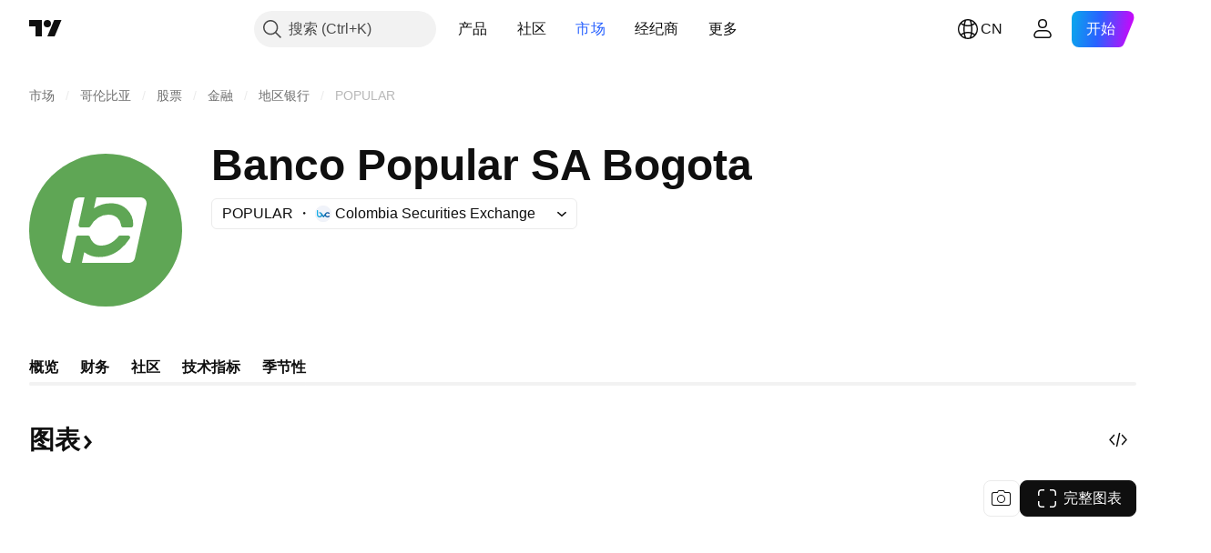

--- FILE ---
content_type: application/javascript; charset=utf-8
request_url: https://static.tradingview.com/static/bundles/zh.66615.5bc2a3fa97ab5129fcbf.js
body_size: 1807
content:
(self.webpackChunktradingview=self.webpackChunktradingview||[]).push([[66615,4551,25155,94947],{672831:e=>{e.exports=["信用评级"]},943831:e=>{e.exports=["价格"]},713560:e=>{e.exports=["价格。"]},7546:e=>{e.exports=["收益率"]},946527:e=>{e.exports=["到期收益率"]},232149:e=>{e.exports=["{symbolName}的实时数据"]},409019:e=>{e.exports=["由{exchange}交易所提供。"]},108109:e=>{e.exports=["国家/地区"]},184615:e=>{e.exports=["连续合约"]},387206:e=>{e.exports=["连续期货合约"]},89919:e=>{e.exports=["合约已到期"]},645804:e=>{e.exports=["合约"]},82001:e=>{e.exports=["Cboe BZX"]},225869:e=>{e.exports=["好景不长 — 这份合同到期了！"]},948572:e=>{e.exports=["截至今天{date}"]},269221:e=>{e.exports=["截至{date}"]},387326:e=>{e.exports=["在{date}收盘"]},532049:e=>{e.exports=["空白支票公司"]},140915:e=>{e.exports=["面包屑导航"]},603341:e=>{e.exports=["购买实时数据"]},379038:e=>{e.exports=["数据问题"]},298579:e=>{e.exports=["违约"]},162829:e=>{e.exports=["违约债券"]},377335:e=>{e.exports=["已下架警报"]},557501:e=>{e.exports=["派息数据"]},966475:e=>{e.exports=["精选"]},729129:e=>{e.exports=["精选经纪商提供{shortName}交易对及更多实时交易。"]},806508:e=>{e.exports=["清真标志"]},142755:e=>{e.exports=["未支付债务。发行人的付款已逾期一个月，这是由于息票或本金债务。"]},389193:e=>{e.exports=["最后更新于{date}"]},325155:e=>{e.exports=["了解更多"]},394947:e=>{e.exports=["更多"]},857305:e=>{e.exports=["更多面包屑导航"]},317797:e=>{e.exports=["到期列表"]},261052:e=>{e.exports=["没有交易"]},538948:e=>{e.exports=["来源"]},807940:e=>{e.exports=["Mini期货合约的缩小版本（通常是Mini大小的1/10）"]},599957:e=>{e.exports=["在超级图表上查看"]},613163:e=>{e.exports=["商品代码"]},977776:e=>{e.exports=["结合了单个合约的合成工具。1!合约代表前一个月（最近到期的合约），而2!合约代表第二近到期的合约。"]},738208:e=>{e.exports=["合成商品"]},250441:e=>{e.exports=["美元价格"]},197346:e=>{e.exports=["{currency}价格"]},224675:e=>{e.exports=["主要上市"]},322749:e=>{e.exports=["产品"]},239674:e=>{e.exports=["面向散户投资者的缩减大小衍生品合约（通常为标准大小的1/5）"]},468661:e=>{e.exports=["公司股票上市和交易的主要或第一证券交易所。"]},427197:e=>{e.exports=["币种按大小写排名"]},132561:e=>{e.exports=["该资产即将上市。交易开始后，您将可以查看实时数据。在此之前，您可以先浏览基本面数据。"]},463825:e=>{e.exports=["此数据是实时的，但可能与来自主要交易所的官方数据略有不同。"]},282131:e=>{e.exports=["此数据是实时的，但可能与来自{exchange}的官方数据略有不同。"]},632125:e=>{e.exports=["这是一家处于发展阶段的公司，没有既定的商业计划，通常是为了给未来的合并或收购筹集资金而成立的。"]},573682:e=>{e.exports=["这是一种符合伊斯兰教法的债券，通常被称为“伊斯兰债券”，这意味着它符合禁止利息的伊斯兰法律。与需要支付利息的传统债券不同，伊斯兰债券代表对基础资产或项目的所有权，投资者根据利润分享或租金收入获得回报。"]},238004:e=>{e.exports=["这是符合伊斯兰教法的股票，这意味着它遵循伊斯兰教法。此公司不收取利息，不从事某些行业（赌博、酒精、烟草、猪肉产品）。"]},894556:e=>{e.exports=["这不再公开交易，因此不会添加新数据。但你可以在这里探索历史。"]},952500:e=>{e.exports=["这指的是通过组合和/或处理各种来源的原始数据而创建的财务指标。"]},628553:e=>{e.exports=["该商品由TradingView使用其它交易所的汇率计算得出。"]},598819:e=>{e.exports=["使用{brokerName}交易"]},288628:e=>{e.exports=["即将进行的IPO"]},141181:e=>{e.exports=["截至{date}"]},679047:e=>{e.exports=["{date}合约"]},184767:e=>{e.exports=["来自{originalExchange}的{exchange}"]}}]);

--- FILE ---
content_type: application/javascript; charset=utf-8
request_url: https://static.tradingview.com/static/bundles/zh.31923.419a61be4f5fb9fd889e.js
body_size: 7531
content:
(self.webpackChunktradingview=self.webpackChunktradingview||[]).push([[31923,23567,83308,46266,29821,68404,53044],{896010:e=>{e.exports=["固定"]},473899:e=>{e.exports=["所有权"]},905591:e=>{e.exports=["平等"]},678765:e=>{e.exports=["价值"]},270532:e=>{e.exports=["商品"]},307622:e=>{e.exports=["完整图表"]},646839:e=>{e.exports=["K线图"]},759076:e=>{e.exports=["图表样式 K线图"]},13810:e=>{e.exports=["图表样式 面积图"]},519346:e=>{e.exports=["面积图"]},618690:e=>{e.exports=["带标记线"]},374499:e=>{e.exports=["阶梯线"]},161904:e=>{e.exports=["由{username}提供"]},76121:e=>{e.exports=["收益率"]},59529:e=>{e.exports=["价格"]},384547:e=>{e.exports={en:["YTM"]}},361145:e=>{e.exports=["价格"]},980278:e=>{e.exports=["市值"]},278088:e=>{e.exports=["图表"]},181920:e=>{e.exports=["价格"]},546909:e=>{e.exports=["付费脚本"]},661703:e=>{e.exports=["评论"]},827564:e=>{e.exports={en:["CUSIP"]}},287285:e=>{e.exports={en:["FIGI"]}},580876:e=>{e.exports={en:["ISIN"]}},932393:e=>{e.exports=["自动汽车"]},535534:e=>{e.exports=["经纪商"]},310287:e=>{e.exports=["交易所"]},849483:e=>{e.exports=["月度"]},724211:e=>{e.exports=["消费者"]},701898:e=>{e.exports=["气候"]},477496:e=>{e.exports=["商业"]},648926:e=>{e.exports={en:["GDP"]}},547308:e=>{e.exports=["政府"]},171968:e=>{e.exports=["能源"]},704844:e=>{e.exports=["收藏"]},411848:e=>{e.exports=["住房"]},981964:e=>{e.exports=["健康"]},896171:e=>{e.exports=["劳动"]},95399:e=>{e.exports=["金钱"]},154679:e=>{e.exports=["价格"]},199711:e=>{e.exports=["税收"]},148591:e=>{e.exports=["交易"]},268791:e=>{e.exports=["IPO日期"]},205494:e=>{e.exports=["市值"]},168495:e=>{e.exports=["立即在TradingView查看最新数据和详情{symbolPageUrl}"]},189088:e=>{e.exports=["添加到日历"]},732880:e=>{e.exports=["数据即将在此处显示。"]},614940:e=>{e.exports=["IPO即将到来：{date}"]},886403:e=>{e.exports=["IPO进行中"]},642426:e=>{e.exports=["{symbol}预计将于今天上市！"]},955174:e=>{e.exports=["赞"]},712461:e=>{e.exports=["单位"]},78706:e=>{e.exports={en:["NAV"]}},702141:e=>{e.exports=["不能给您显示这个"]},437602:e=>{e.exports=["无数据"]},899814:e=>{e.exports=["秒"]},832149:e=>{e.exports=["在{date}"]},670568:e=>{e.exports=["10年"]},598360:e=>{e.exports=["3个月"]},106565:e=>{e.exports={en:["5G"]}},474941:e=>{e.exports={en:["COGS"]}},49844:e=>{e.exports={en:["CEO"]}},240758:e=>{e.exports=["息票利率"]},568301:e=>{e.exports=["息票支付金额"]},735449:e=>{e.exports=["担保债券"]},5458:e=>{e.exports=["币"]},505280:e=>{e.exports=["普通股Tier 1比率"]},309939:e=>{e.exports=["委员会"]},781699:e=>{e.exports=["通讯设备"]},681152:e=>{e.exports=["保守的"]},686643:e=>{e.exports=["建筑和工程"]},844053:e=>{e.exports=["消费者"]},403092:e=>{e.exports=["铜矿矿工"]},544935:e=>{e.exports=["抄袭"]},366039:e=>{e.exports=["企业，资产支持"]},124065:e=>{e.exports=["企业，银行贷款"]},327597:e=>{e.exports=["企业，基础广泛"]},313403:e=>{e.exports=["企业，可转换"]},366047:e=>{e.exports=["企业，首选"]},666949:e=>{e.exports=["分类"]},665937:e=>{e.exports=["大麻"]},512800:e=>{e.exports=["资本充足率分析"]},845910:e=>{e.exports=["资本配置分析"]},927369:e=>{e.exports=["资本增值"]},579806:e=>{e.exports=["资本市场"]},273893:e=>{e.exports=["现金等价物"]},969354:e=>{e.exports=["赌场和博彩"]},745455:e=>{e.exports=["变化（1年）"]},744e3:e=>{e.exports=["图表样式 带标记线"]},729737:e=>{e.exports=["图表样式 阶梯线"]},931955:e=>{e.exports=["图表快照"]},910209:e=>{
e.exports=["查看我在@TradingView的{screenshotName}分析：{url}"]},968763:e=>{e.exports=["信用评级下调"]},763968:e=>{e.exports=["信用评级"]},820521:e=>{e.exports=["交叉"]},977143:e=>{e.exports=["货币对冲，股息"]},540490:e=>{e.exports=["货币对冲，ESG"]},430456:e=>{e.exports=["货币对冲，等值"]},158792:e=>{e.exports=["货币对冲，交易所特定"]},689536:e=>{e.exports=["货币对冲，基本面"]},686208:e=>{e.exports=["货币对冲，增长"]},394735:e=>{e.exports=["货币对冲，波动性低"]},341835:e=>{e.exports=["货币对冲，多因素"]},123457:e=>{e.exports=["货币对冲，价格加权"]},937789:e=>{e.exports=["货币对冲，技术"]},244983:e=>{e.exports=["货币对冲，普通"]},832979:e=>{e.exports=["货币对冲，价值"]},930249:e=>{e.exports=["标准普尔当前评级为{grade}。"]},650871:e=>{e.exports=["标准普尔指定的当前评级{ratingName}。"]},333858:e=>{e.exports=["自定义曲线"]},685634:e=>{e.exports=["网络安全"]},707169:e=>{e.exports=["免AMT"]},433585:e=>{e.exports=["专业评级的综合视图。"]},411827:e=>{e.exports=["分析影响"]},619485:e=>{e.exports=["关于{symbol_name}"]},229550:e=>{e.exports=["绝对回报"]},38801:e=>{e.exports=["航空航天与国防"]},248577:e=>{e.exports=["激进的"]},439931:e=>{e.exports=["农业"]},290787:e=>{e.exports=["全部时间"]},336974:e=>{e.exports=["历史高点"]},440332:e=>{e.exports=["应用软件"]},205518:e=>{e.exports=["一旦可用，您就能在这里看到。同时，您也可以浏览其他国家/地区的曲线图。"]},339578:e=>{e.exports=["根据交易所规定，{exchange}仅为我们的付费方案提供数据 — 甚至是免费的延迟数据。"]},764171:e=>{e.exports=["亚太"]},753409:e=>{e.exports=["资产"]},844530:e=>{e.exports=["资产管理及托管银行"]},663860:e=>{e.exports=["资产"]},300674:e=>{e.exports=["管理资产(AUM)"]},365297:e=>{e.exports=["目前，{exchange}不根据我们与您当前协议的条款提供数据。但您只需在我们修改后的条款中选择“我同意”即可免费添加。"]},100723:e=>{e.exports=["汽车制造商"]},724137:e=>{e.exports=["现货溢价"]},646596:e=>{e.exports=["篮子"]},122163:e=>{e.exports={en:["Beta"]}},713834:e=>{e.exports=["科技巨头"]},732821:e=>{e.exports=["区块链"]},298134:e=>{e.exports=["品牌"]},416128:e=>{e.exports=["广泛期限"]},296973:e=>{e.exports=["广阔市场，资产支持"]},429863:e=>{e.exports=["广阔市场，基础广泛"]},366772:e=>{e.exports=["广泛技术"]},750489:e=>{e.exports=["广泛主题"]},660725:e=>{e.exports=["基础广泛"]},746041:e=>{e.exports=["宽线零售"]},186815:e=>{e.exports=["买权"]},21530:e=>{e.exports=["子弹债券到期"]},933845:e=>{e.exports=["子弹债券到期，基本面"]},219848:e=>{e.exports={en:["GDP"]}},111898:e=>{e.exports=["明白"]},229078:e=>{e.exports=["政府，机关"]},432340:e=>{e.exports=["政府，基础广​​泛"]},836142:e=>{e.exports=["政府，与通货膨胀挂钩"]},423052:e=>{e.exports=["政府、地方当局/市政府"]},113543:e=>{e.exports=["政府，抵押贷款支持"]},975058:e=>{e.exports=["政府，非本国货币"]},683778:e=>{e.exports=["政府，财政部"]},217455:e=>{e.exports=["黄金矿工"]},764964:e=>{e.exports=["获取插件"]},456363:e=>{e.exports=["基因组进展"]},214921:e=>{e.exports=["地理"]},436962:e=>{e.exports=["除美国外全球篮子"]},825852:e=>{e.exports=["毛利润"]},722610:e=>{e.exports=["成长"]},975450:e=>{e.exports=["下载和分享"]},281141:e=>{e.exports=["{exchange}向我们的用户提供的数据可以通过填写交易所协议来访问。不用担心，只需点击几下即可。"]},61654:e=>{e.exports=["当日价格范围"]},827323:e=>{e.exports=["每天"]},807072:e=>{e.exports=["发达市场货币"]},495210:e=>{e.exports=["负债"]},683830:e=>{e.exports=["债务水平和覆盖范围"]},504705:e=>{e.exports=["删除文章"]},678692:e=>{e.exports=["存托凭证"]},644805:e=>{e.exports=["存托凭证"]},186980:e=>{e.exports=["衍生品"]},523519:e=>{e.exports=["多元化银行"]},5311:e=>{e.exports=["多元化金属和采矿业"]},874906:e=>{e.exports=["股息处理"]},823581:e=>{e.exports=["数字经济"]},640360:e=>{
e.exports=["数字支付"]},547853:e=>{e.exports=["分配税务处理"]},741599:e=>{e.exports=["发行"]},901759:e=>{e.exports=["分销商"]},856723:e=>{e.exports=["期限"]},953682:e=>{e.exports=["久期对冲"]},141901:e=>{e.exports=["EPS预估"]},220491:e=>{e.exports={en:["ESG"]}},307928:e=>{e.exports=["欧元斯托克50中期"]},284848:e=>{e.exports=["欧元斯托克50短期"]},965611:e=>{e.exports=["环境"]},764694:e=>{e.exports=["能源设备和服务"]},853818:e=>{e.exports=["教学"]},277010:e=>{e.exports=["编辑精选"]},340239:e=>{e.exports=["等于"]},808248:e=>{e.exports=["欧元计价"]},524144:e=>{e.exports=["事件驱动"]},371960:e=>{e.exports=["延长期限"]},260119:e=>{e.exports=["交易所上市"]},638062:e=>{e.exports=["交易所特定"]},909326:e=>{e.exports=["独家"]},483415:e=>{e.exports=["费用及调整"]},799852:e=>{e.exports=["探索其他曲线"]},27726:e=>{e.exports=["成立"]},574864:e=>{e.exports=["食品、饮料和烟草"]},862699:e=>{e.exports=["签署交易所协议失败"]},966475:e=>{e.exports=["精选"]},783364:e=>{e.exports=["固定"]},918363:e=>{e.exports=["固定资产配置"]},570280:e=>{e.exports=["金融科技"]},658537:e=>{e.exports=["金融交易和数据"]},846822:e=>{e.exports=["财务状况分析"]},565410:e=>{e.exports=["金融服务"]},475812:e=>{e.exports=["亮点"]},510413:e=>{e.exports=["浮动利率"]},422059:e=>{e.exports=["自由现金流"]},430360:e=>{e.exports=["频率"]},483861:e=>{e.exports=["期货流动性"]},122725:e=>{e.exports=["资金流(1Y)"]},978561:e=>{e.exports={en:["G20"]}},270465:e=>{e.exports=["关键数据点"]},275648:e=>{e.exports=["继续阅读"]},889587:e=>{e.exports={en:["H1 {year}"]}},599124:e=>{e.exports={en:["H2 {year}"]}},462203:e=>{e.exports=["酒店、餐厅和休闲场所"]},949659:e=>{e.exports=["酒店、度假村和游轮公司"]},496538:e=>{e.exports=["住宅"]},521133:e=>{e.exports=["在一个交易时段内，交易了多少期货合约"]},873357:e=>{e.exports=["香港上市"]},149576:e=>{e.exports=["标题"]},316199:e=>{e.exports=["总部"]},240722:e=>{e.exports=["医疗保健设备"]},19956:e=>{e.exports=["医疗保健设备和服务"]},525574:e=>{e.exports=["医疗保健设备和用品"]},461641:e=>{e.exports=["医疗保健提供者和服务"]},720012:e=>{e.exports=["医疗保健技术"]},861021:e=>{e.exports=["对冲基金策略"]},784813:e=>{e.exports=["高收益率国家"]},560146:e=>{e.exports=["高贝塔"]},764547:e=>{e.exports=["我同意"]},115657:e=>{e.exports=["我需要这个，去升级吧"]},353852:e=>{e.exports=["IPO发行价格"]},888719:e=>{e.exports=["重要"]},970797:e=>{e.exports=["实物"]},33288:e=>{e.exports=["整数费用"]},800690:e=>{e.exports=["整数和非整数。费用"]},618345:e=>{e.exports=["整数。费用和PCL"]},508530:e=>{e.exports=["互动媒体和服务"]},442883:e=>{e.exports=["利率"]},752158:e=>{e.exports=["中浪"]},627876:e=>{e.exports=["互联网"]},799957:e=>{e.exports=["互联网服务和基础设施"]},643550:e=>{e.exports=["反向市值"]},398520:e=>{e.exports=["仅限邀请脚本。请联系作者获取访问权限。"]},578897:e=>{e.exports=["仅限邀请的脚本。您已被授予访问权限。"]},182437:e=>{e.exports=["收入"]},935721:e=>{e.exports=["收入和资本增值"]},340899:e=>{e.exports=["所得税类型"]},511169:e=>{e.exports=["工业金属"]},279272:e=>{e.exports=["通货膨胀"]},95210:e=>{e.exports=["对冲通胀"]},395037:e=>{e.exports=["通胀保护"]},842738:e=>{e.exports=["基础设施"]},135073:e=>{e.exports=["保险"]},461661:e=>{e.exports=["保险准备金"]},505483:e=>{e.exports=["保险准备金、索赔和保费"]},844808:e=>{e.exports=["标识符"]},542058:e=>{e.exports=["免费加入"]},482127:e=>{e.exports=["哎呀，点赞太多了"]},716349:e=>{e.exports=["石油和天然气设备及服务"]},919412:e=>{e.exports=["石油和天然气设备及服务"]},496702:e=>{e.exports=["石油和天然气精炼及营销"]},174004:e=>{e.exports=["石油、天然气和消耗性燃料"]},208078:e=>{
e.exports=["确认"]},965358:e=>{e.exports=["运营费用"]},725776:e=>{e.exports=["营业收入"]},258784:e=>{e.exports=["优化"]},554223:e=>{e.exports=["优化商品"]},97781:e=>{e.exports=["开盘价"]},359150:e=>{e.exports=["震荡指标"]},19625:e=>{e.exports=["低碳"]},228625:e=>{e.exports=["低波动性"]},457662:e=>{e.exports=["贷款损失准备金"]},268900:e=>{e.exports=["贷款和客户存款"]},409009:e=>{e.exports=["做多"]},865603:e=>{e.exports=["多-空"]},799731:e=>{e.exports=["多/空波动率"]},978069:e=>{e.exports=["目前似乎没有什么可报告的"]},470185:e=>{e.exports=["阶梯式"]},674596:e=>{e.exports=["休闲用品"]},537395:e=>{e.exports=["生命科学工具和服务"]},447150:e=>{e.exports=["链接复制到剪贴板"]},344703:e=>{e.exports=["MLP"]},851572:e=>{e.exports=["移动平均线"]},718367:e=>{e.exports=["移动性"]},5042:e=>{e.exports=["温和的"]},920752:e=>{e.exports=["适度激进"]},252656:e=>{e.exports=["适度保守"]},709632:e=>{e.exports=["动量"]},624785:e=>{e.exports=["到期"]},687178:e=>{e.exports=["最高长期资本收益率"]},622315:e=>{e.exports=["最高短期资本收益率"]},644982:e=>{e.exports=["最大供应"]},25940:e=>{e.exports=["管理期货"]},411844:e=>{e.exports=["管理风格"]},781293:e=>{e.exports=["市场中立"]},80764:e=>{e.exports=["市值"]},420067:e=>{e.exports=["市值"]},314758:e=>{e.exports=["金属"]},604871:e=>{e.exports=["金属与采矿"]},598247:e=>{e.exports=["墨西哥和南美"]},440632:e=>{e.exports=["媒体和娱乐"]},675955:e=>{e.exports=["并购套利"]},603065:e=>{e.exports=["中东/非洲"]},718355:e=>{e.exports=["千禧一代"]},383392:e=>{e.exports=["多因素"]},108021:e=>{e.exports=["纳斯达克上市"]},338011:e=>{e.exports=["无可用数据"]},577936:e=>{e.exports=["这里没有新闻"]},929821:e=>{e.exports={en:["Note For Author"]}},194550:e=>{e.exports=["非营业收入/支出"]},704601:e=>{e.exports=["非营业收入/支出"]},484897:e=>{e.exports=["营业外收入"]},722010:e=>{e.exports=["非整数。费用"]},526355:e=>{e.exports=["自然资源"]},362747:e=>{e.exports=["净收入(FY)"]},321395:e=>{e.exports=["净收入/员工（1年）"]},868773:e=>{e.exports=["净贷款"]},127691:e=>{e.exports=["接下来"]},587615:e=>{e.exports=["下次报告日期"]},660632:e=>{e.exports=["下一张幻灯片"]},102833:e=>{e.exports=["消极的"]},469647:e=>{e.exports=["利基"]},944970:e=>{e.exports=["核能"]},538948:e=>{e.exports=["来源"]},99895:e=>{e.exports=["软件和服务"]},314842:e=>{e.exports=["抱歉，免费方案不提供此数据"]},920650:e=>{e.exports=["抱歉，目前不包含此数据"]},76834:e=>{e.exports=["对不起，这仅适用于注册用户"]},137372:e=>{e.exports=["抱歉，此新闻目前不可用"]},549515:e=>{e.exports=["时间表"]},545214:e=>{e.exports=["脚本受到保护"]},397667:e=>{e.exports=["查看协议"]},419198:e=>{e.exports=["选择标准"]},808981:e=>{e.exports=["股票回购"]},981857:e=>{e.exports=["已发行股份总数"]},918665:e=>{e.exports=["做空"]},986508:e=>{e.exports=["显示较少"]},43750:e=>{e.exports=["显示更多"]},941651:e=>{e.exports=["大小和样式"]},623823:e=>{e.exports=["登录以阅读独家新闻"]},286764:e=>{e.exports=["白银矿工"]},394380:e=>{e.exports=["新加坡元"]},259163:e=>{e.exports=["单一资产"]},946843:e=>{e.exports=["太空"]},539552:e=>{e.exports=["专业金融"]},230445:e=>{e.exports=["钢铁生产商"]},286108:e=>{e.exports=["英镑计价"]},482133:e=>{e.exports=["策略"]},915477:e=>{e.exports=["结构"]},751726:e=>{e.exports=["总结指标的建议。"]},183607:e=>{e.exports=["总结"]},613163:e=>{e.exports=["商品代码"]},653261:e=>{e.exports=["保单索赔"]},704013:e=>{e.exports=["积极的"]},766641:e=>{e.exports=["对"]},396955:e=>{e.exports=["客运航空公司"]},140726:e=>{e.exports=["客运地面交通"]},191083:e=>{e.exports=["消极"]},673523:e=>{
e.exports=["过去一年"]},878708:e=>{e.exports=["过去五年"]},430333:e=>{e.exports=["上个月"]},44656:e=>{e.exports=["上个季度"]},692281:e=>{e.exports=["实物持有"]},796526:e=>{e.exports=["制药、生物技术和生命科学"]},666082:e=>{e.exports=["Pine Script®指标"]},780270:e=>{e.exports=["Pine Script®库"]},69263:e=>{e.exports=["Pine Script®策略"]},374438:e=>{e.exports=["贵金属"]},460399:e=>{e.exports=["已赚取保费"]},898309:e=>{e.exports=["税前收入"]},832123:e=>{e.exports=["前收价"]},768812:e=>{e.exports=["前一次收盘"]},120374:e=>{e.exports=["上一张幻灯片"]},250441:e=>{e.exports=["美元价格"]},197346:e=>{e.exports=["{currency}价格"]},997504:e=>{e.exports=["价格加权"]},570821:e=>{e.exports=["首席顾问"]},195595:e=>{e.exports=["基于原则"]},546371:e=>{e.exports=["私密观点"]},563550:e=>{e.exports=["私密脚本"]},936248:e=>{e.exports=["生产"]},606874:e=>{e.exports=["财产和意外伤害保险"]},676941:e=>{e.exports=["专有(Proprietary)"]},29511:e=>{e.exports=["提供商"]},271718:e=>{e.exports={en:["Q1 {year}"]}},998210:e=>{e.exports={en:["Q2 {year}"]}},77326:e=>{e.exports={en:["Q3 {year}"]}},244138:e=>{e.exports={en:["Q4 {year}"]}},479092:e=>{e.exports=["房地产投资信托基金"]},358191:e=>{e.exports=["机器人技术"]},275189:e=>{e.exports=["机器人和人工智能"]},95728:e=>{e.exports=["零售 — 非必需品和必需品"]},641695:e=>{e.exports=["收入支持"]},102858:e=>{e.exports=["收入(FY)"]},664840:e=>{e.exports=["收入/员工（1年）"]},597305:e=>{e.exports=["收入利润转换"]},872459:e=>{e.exports=["收入预估"]},353415:e=>{e.exports=["地区银行"]},825807:e=>{e.exports=["重新载入"]},743354:e=>{e.exports=["远程工作"]},941348:e=>{e.exports=["再生能源"]},604341:e=>{e.exports=["报告期"]},808036:e=>{e.exports=["复制方法"]},949774:e=>{e.exports=["储备金占总资本比例"]},480361:e=>{e.exports={en:["Risk"]}},580874:e=>{e.exports=["风险平价"]},468085:e=>{e.exports=["风险溢价"]},102593:e=>{e.exports={en:["S&P 500"]}},404077:e=>{e.exports=["S&P 500中期"]},169633:e=>{e.exports=["S&P 500短期"]},643075:e=>{e.exports=["世界"]},137314:e=>{e.exports=["水"]},56752:e=>{e.exports=["太热情了！慢一点，研究一下我们的图表，稍后再试。"]},233499:e=>{e.exports=["每周"]},632427:e=>{e.exports=["重量"]},355820:e=>{e.exports=["加权方案"]},206302:e=>{e.exports=["最后一个交易时段结束时商品的价格。点击了解更多。"]},718946:e=>{e.exports=["当前交易时段开始时商品的价格。点击了解更多。"]},596110:e=>{e.exports=["基金里有什么"]},817198:e=>{e.exports=["总资本比率"]},838399:e=>{e.exports=["存款总额"]},192621:e=>{e.exports=["总经营费用"]},977293:e=>{e.exports=["总供应"]},496239:e=>{e.exports=["十大控股"]},570682:e=>{e.exports=["权重Top 10"]},549437:e=>{e.exports=["经济体 Top 20"]},661992:e=>{e.exports=["税收及其它"]},148460:e=>{e.exports=["战术工具"]},207371:e=>{e.exports=["生成快照"]},295142:e=>{e.exports=["目标持续时间"]},349257:e=>{e.exports=["目标期限"]},85211:e=>{e.exports=["技术指标"]},309703:e=>{e.exports=["电信"]},445:e=>{e.exports=["该商品在此交易时段迄今为止达到的最高价和最低价。点击了解更多。"]},927292:e=>{e.exports=["理论价格"]},432375:e=>{e.exports=["目前没有可显示所选期间的收入数据。"]},241834:e=>{e.exports=["还剩一步"]},979401:e=>{e.exports=["此信息不是您个人应该做什么的建议，因此请不要将这些数据作为投资建议。与任何交易一样，始终谋定而后动。"]},370243:e=>{e.exports=["ticks"]},253309:e=>{e.exports=["Tier 1资本比率"]},53061:e=>{e.exports=["分层"]},466173:e=>{e.exports=["木材"]},862119:e=>{e.exports=["时间"]},577948:e=>{e.exports=["自成立以来时间"]},353320:e=>{e.exports=["上市以来时间"]},412816:e=>{e.exports=["交易和支付处理服务"]},562018:e=>{e.exports=["趋势跟踪"]},648323:e=>{
e.exports=["每月两次"]},948467:e=>{e.exports=["美元计价"]},160587:e=>{e.exports=["异常收入/支出"]},905628:e=>{e.exports=["無法將{exchange}交易所添加到協議中"]},33890:e=>{e.exports=["未到期溢价占总资本的比例"]},411719:e=>{e.exports=["未知"]},341582:e=>{e.exports=["超短期"]},283308:e=>{e.exports=["已更新"]},758836:e=>{e.exports=["波动性对冲"]},533250:e=>{e.exports=["值"]},909232:e=>{e.exports=["普通"]},711952:e=>{e.exports=["变量"]},386464:e=>{e.exports=["方差"]},674109:e=>{e.exports=["视频游戏和电子竞技"]},72363:e=>{e.exports=["您会收到通知"]},680013:e=>{e.exports=["目前尚无这个国家/地区债券的收益率曲线数据。"]},872484:e=>{e.exports=["{count}总持有量"]},30552:e=>{e.exports=["{exchange}仅向我们的注册用户提供数据，因此您需要注册TradingView帐户才能获得数据。"]},563609:e=>{e.exports=["{shortName}期货价格"]},435212:e=>{e.exports=["{shortName}指数行情"]},934100:e=>{e.exports=["{shortName}价格"]},256768:e=>{e.exports=["{shortName}利率"]},944650:e=>{e.exports=["{title}已复制到剪贴板"]},311206:e=>{e.exports=["天"]},97042:e=>{e.exports=["小时"]},992574:e=>{e.exports=["分钟"]},90718:e=>{e.exports=["{count}次提升"]},446494:e=>{e.exports=["{count}条评论"]}}]);

--- FILE ---
content_type: application/javascript; charset=utf-8
request_url: https://static.tradingview.com/static/bundles/zh.2097.9afd40a73f8b6e12ca88.js
body_size: 4900
content:
(self.webpackChunktradingview=self.webpackChunktradingview||[]).push([[2097,13728,24929,97747,47420,87238,68860,11467,52324],{945362:e=>{e.exports=["暗色"]},247167:e=>{e.exports=["亮色"]},342305:e=>{e.exports=["天"]},991688:e=>{e.exports=["小时"]},960457:e=>{e.exports=["分"]},231257:e=>{e.exports=["月前"]},94500:e=>{e.exports=["年"]},398459:e=>{e.exports=["周五"]},365535:e=>{e.exports=["周一"]},260496:e=>{e.exports=["周六"]},669199:e=>{e.exports=["周日"]},451271:e=>{e.exports=["周三"]},628582:e=>{e.exports=["周四"]},939329:e=>{e.exports=["周二"]},229994:e=>{e.exports=["收="]},954614:e=>{e.exports=["高="]},839463:e=>{e.exports=["低="]},960513:e=>{e.exports=["开="]},565321:e=>{e.exports=["成交量"]},829273:e=>{e.exports=["日内价差数据不可用"]},299153:e=>{e.exports=["无数据"]},285893:e=>{e.exports=["没有符合此时间周期的数据"]},734750:e=>{e.exports=["5月"]},49806:e=>{e.exports=["在%s后"]},819078:e=>{e.exports=["3个月"]},272098:e=>{e.exports=["3年"]},995066:e=>{e.exports=["10年"]},832733:e=>{e.exports=["1个月"]},938100:e=>{e.exports=["1天"]},492135:e=>{e.exports=["1周"]},770303:e=>{e.exports=["1年"]},934777:e=>{e.exports=["2年"]},82855:e=>{e.exports=["5天"]},446560:e=>{e.exports=["5年"]},68076:e=>{e.exports=["6个月"]},325732:e=>{e.exports=["科科斯（基林）群岛"]},135867:e=>{e.exports=["哥伦比亚"]},484136:e=>{e.exports=["科摩罗"]},964858:e=>{e.exports=["刚果"]},271558:e=>{e.exports=["刚果民主共和国"]},708859:e=>{e.exports=["库克群岛"]},268844:e=>{e.exports=["哥斯达黎加"]},641026:e=>{e.exports=["开曼群岛"]},601097:e=>{e.exports=["佛得角"]},555489:e=>{e.exports=["柬埔寨"]},977028:e=>{e.exports=["喀麦隆"]},15189:e=>{e.exports=["加拿大"]},77478:e=>{e.exports=["中非共和国"]},48355:e=>{e.exports=["乍得"]},904338:e=>{e.exports=["智利"]},956464:e=>{e.exports=["圣诞岛"]},284004:e=>{e.exports=["加密货币"]},4074:e=>{e.exports=["克罗地亚"]},769140:e=>{e.exports=["古巴"]},589417:e=>{e.exports=["库拉索酒"]},945171:e=>{e.exports=["库拉索"]},634737:e=>{e.exports=["塞浦路斯"]},873715:e=>{e.exports=["捷克"]},129808:e=>{e.exports=["捷克"]},261990:e=>{e.exports=["捷克"]},498762:e=>{e.exports=["象牙海岸"]},104553:e=>{e.exports=["美属萨摩亚"]},991464:e=>{e.exports=["美洲"]},297570:e=>{e.exports=["南极洲"]},74589:e=>{e.exports=["安提瓜和巴布达"]},965213:e=>{e.exports=["安道尔"]},77720:e=>{e.exports=["安哥拉"]},854902:e=>{e.exports=["安圭拉"]},976566:e=>{e.exports=["活跃榜"]},993101:e=>{e.exports=["阿富汗"]},650344:e=>{e.exports=["非洲"]},280025:e=>{e.exports=["阿尔巴尼亚"]},296181:e=>{e.exports=["阿尔及利亚"]},233690:e=>{e.exports=["全部"]},526785:e=>{e.exports=["4月"]},155852:e=>{e.exports=["4月"]},114756:e=>{e.exports=["阿鲁巴"]},857587:e=>{e.exports=["阿根廷"]},779952:e=>{e.exports=["亚美尼亚"]},689182:e=>{e.exports=["亚洲"]},93762:e=>{e.exports=["8月"]},959772:e=>{e.exports=["8月"]},279233:e=>{e.exports=["澳大利亚"]},238278:e=>{e.exports=["奥地利"]},46817:e=>{e.exports=["阿塞拜疆"]},425378:e=>{e.exports=["博兹瓦纳"]},730763:e=>{e.exports=["布维岛"]},931304:e=>{e.exports=["玻利维亚"]},557235:e=>{e.exports=["博内尔岛、圣尤斯特歇斯岛和萨巴岛"]},970691:e=>{e.exports=["波士尼亚赫塞哥维纳"]},335259:e=>{e.exports=["巴哈马群岛"]},578665:e=>{e.exports=["巴林"]},452015:e=>{e.exports=["孟加拉国"]},829387:e=>{e.exports=["巴巴多斯"]},523552:e=>{e.exports=["白俄罗斯"]},83324:e=>{e.exports=["比利时"]},787701:e=>{e.exports=["伯利兹"]},588848:e=>{
e.exports=["贝宁"]},314737:e=>{e.exports=["百慕大群岛"]},284442:e=>{e.exports=["不丹"]},550844:e=>{e.exports=["比特币"]},391906:e=>{e.exports=["文莱"]},612967:e=>{e.exports=["巴西"]},744246:e=>{e.exports=["英属印度洋领地"]},653340:e=>{e.exports=["英属维尔京群岛"]},714031:e=>{e.exports=["保加利亚"]},198297:e=>{e.exports=["布基纳法索"]},75822:e=>{e.exports=["布隆迪"]},367690:e=>{e.exports=["加蓬"]},750705:e=>{e.exports=["涨幅榜"]},708785:e=>{e.exports=["冈比亚"]},514539:e=>{e.exports=["跳空上涨榜"]},55314:e=>{e.exports=["跳空下跌榜"]},795951:e=>{e.exports=["格鲁吉亚"]},466698:e=>{e.exports=["德国"]},498679:e=>{e.exports=["加纳"]},771017:e=>{e.exports=["直布罗陀"]},318399:e=>{e.exports=["格陵兰"]},793289:e=>{e.exports=["希腊"]},932086:e=>{e.exports=["格林纳达"]},242116:e=>{e.exports=["圭亚那"]},164877:e=>{e.exports=["瓜德罗普岛"]},544325:e=>{e.exports=["关岛"]},877487:e=>{e.exports=["危地马拉"]},408916:e=>{e.exports=["格恩西岛"]},436455:e=>{e.exports=["几内亚"]},308229:e=>{e.exports=["几内亚比绍"]},194326:e=>{e.exports=["多米尼加"]},818604:e=>{e.exports=["多明尼加共和国"]},543833:e=>{e.exports=["数据不适用于初级账号用户"]},769036:e=>{e.exports=["12月"]},309666:e=>{e.exports=["12月"]},852501:e=>{e.exports=["丹麦"]},507798:e=>{e.exports=["吉布地"]},413397:e=>{e.exports=["厄瓜多尔"]},337437:e=>{e.exports=["埃及"]},880872:e=>{e.exports=["萨尔瓦多"]},746524:e=>{e.exports=["赤道几内亚"]},730873:e=>{e.exports=["厄立特里亚"]},87238:e=>{e.exports=["错误"]},94120:e=>{e.exports=["爱沙尼亚"]},898303:e=>{e.exports=["斯威士兰"]},33191:e=>{e.exports=["埃塞尔比亚"]},952367:e=>{e.exports=["欧洲"]},535146:e=>{e.exports=["欧盟"]},255093:e=>{e.exports=["外汇"]},993475:e=>{e.exports=["福克兰群岛"]},607723:e=>{e.exports=["福克兰群岛（马尔维纳斯）"]},452487:e=>{e.exports=["法罗群岛"]},617341:e=>{e.exports=["2月"]},33630:e=>{e.exports=["2月"]},152409:e=>{e.exports=["斐济"]},976454:e=>{e.exports=["芬兰"]},136238:e=>{e.exports=["法国"]},976079:e=>{e.exports=["法属圭亚那"]},863825:e=>{e.exports=["法属波利尼西亚"]},328607:e=>{e.exports=["法属南部领地"]},429991:e=>{e.exports=["周五"]},318525:e=>{e.exports=["周五"]},67686:e=>{e.exports={en:["Kosovo"]}},277560:e=>{e.exports=["哈萨克斯坦"]},814966:e=>{e.exports=["肯尼亚"]},446293:e=>{e.exports=["基里巴斯"]},395130:e=>{e.exports=["科威特"]},458660:e=>{e.exports=["吉尔吉斯斯坦"]},12749:e=>{e.exports=["梵蒂冈"]},202816:e=>{e.exports=["洪都拉斯"]},463779:e=>{e.exports=["中国香港"]},894709:e=>{e.exports=["海地"]},236123:e=>{e.exports=["希尔德岛和麦当劳群岛"]},661366:e=>{e.exports=["匈牙利"]},372520:e=>{e.exports=["印度"]},802975:e=>{e.exports=["印度尼西亚"]},440188:e=>{e.exports=["冰岛"]},371746:e=>{e.exports=["伊拉克"]},711527:e=>{e.exports=["爱尔兰"]},207825:e=>{e.exports=["马恩岛"]},803354:e=>{e.exports=["以色列"]},898163:e=>{e.exports=["意大利"]},583009:e=>{e.exports=["约旦"]},1635:e=>{e.exports=["牙买加"]},657374:e=>{e.exports=["1月"]},944784:e=>{e.exports=["1月"]},200068:e=>{e.exports=["日本"]},118598:e=>{e.exports=["泽西岛"]},183959:e=>{e.exports=["7月"]},924689:e=>{e.exports=["7月"]},87745:e=>{e.exports=["6月"]},402482:e=>{e.exports=["6月"]},285293:e=>{e.exports=["阿曼"]},728337:e=>{e.exports=["10月"]},814501:e=>{e.exports=["10月"]},186402:e=>{e.exports=["登录或注册可获取数据"]},397541:e=>{e.exports=["跌幅榜"]},282773:e=>{e.exports=["拉脱维亚"]},591180:e=>{e.exports=["老挝"]},945613:e=>{e.exports=["黎巴嫩"]},653395:e=>{
e.exports=["莱索托"]},892100:e=>{e.exports=["立陶宛"]},6621:e=>{e.exports=["利比里亚"]},555352:e=>{e.exports=["利比亚"]},386667:e=>{e.exports=["列支敦士登"]},975447:e=>{e.exports=["卢森堡"]},100026:e=>{e.exports=["莫桑比克"]},321336:e=>{e.exports=["摩尔多瓦"]},947936:e=>{e.exports=["周一"]},208904:e=>{e.exports=["摩纳哥"]},913709:e=>{e.exports=["蒙古"]},889394:e=>{e.exports=["周一"]},739365:e=>{e.exports=["黑山共和国"]},333262:e=>{e.exports=["蒙特塞拉特"]},438601:e=>{e.exports=["更多活跃股票"]},398878:e=>{e.exports=["更多涨幅榜"]},186065:e=>{e.exports=["更多跌幅榜"]},721433:e=>{e.exports=["摩洛哥"]},667996:e=>{e.exports=["毛里塔尼亚"]},150054:e=>{e.exports=["毛里求斯"]},849973:e=>{e.exports=["5月"]},483149:e=>{e.exports=["马约特岛"]},307062:e=>{e.exports=["澳门"]},532269:e=>{e.exports=["中国澳门"]},459108:e=>{e.exports=["马其顿"]},660188:e=>{e.exports=["马达加斯加"]},602519:e=>{e.exports=["中国"]},245948:e=>{e.exports=["马拉维"]},627967:e=>{e.exports=["马来西亚"]},331615:e=>{e.exports=["马尔代夫"]},623465:e=>{e.exports=["马里"]},563237:e=>{e.exports=["马耳他"]},103305:e=>{e.exports=["3月"]},635643:e=>{e.exports=["3月"]},477843:e=>{e.exports=["马绍尔群岛"]},135152:e=>{e.exports=["马提尼克岛"]},865700:e=>{e.exports=["墨西哥"]},291098:e=>{e.exports=["密克罗尼西亚（联邦国）"]},685751:e=>{e.exports=["中东"]},23943:e=>{e.exports=["缅甸"]},146807:e=>{e.exports=["目前此处没有数据"]},646545:e=>{e.exports=["11月"]},971561:e=>{e.exports=["11月"]},967412:e=>{e.exports=["诺福克岛"]},845523:e=>{e.exports=["挪威"]},729782:e=>{e.exports=["北马其顿"]},612557:e=>{e.exports=["北马里亚纳群岛"]},473437:e=>{e.exports=["瑙鲁"]},570618:e=>{e.exports=["纳米比亚"]},616862:e=>{e.exports=["荷兰"]},249588:e=>{e.exports=["新喀里多尼亚"]},4216:e=>{e.exports=["新西兰"]},471288:e=>{e.exports={en:["Nepal"]}},907470:e=>{e.exports=["纽埃"]},623440:e=>{e.exports=["尼加拉瓜"]},592189:e=>{e.exports=["尼日尔"]},849868:e=>{e.exports=["尼日利亚"]},795021:e=>{e.exports=["圣马丁岛(荷兰部分)"]},310082:e=>{e.exports=["南非"]},447854:e=>{e.exports=["南乔治亚岛和南桑威奇群岛"]},587752:e=>{e.exports=["韩国"]},457186:e=>{e.exports=["南苏丹"]},18178:e=>{e.exports=["所罗门群岛"]},60057:e=>{e.exports=["索马里"]},591418:e=>{e.exports=["周六"]},38795:e=>{e.exports=["周六"]},761523:e=>{e.exports=["沙特阿拉伯"]},199483:e=>{e.exports=["圣巴泰勒米"]},576975:e=>{e.exports=["圣基茨和尼维斯"]},955835:e=>{e.exports=["圣赫勒拿群岛"]},258311:e=>{e.exports=["圣卢西亚"]},425064:e=>{e.exports=["法属圣马丁"]},797035:e=>{e.exports=["圣皮埃尔和密克隆群岛"]},622613:e=>{e.exports=["圣文森"]},598963:e=>{e.exports=["萨摩亚"]},999762:e=>{e.exports=["圣马力诺"]},279382:e=>{e.exports=["圣多美和普林西比"]},420821:e=>{e.exports=["塞舌尔"]},224289:e=>{e.exports=["塞内加尔"]},178469:e=>{e.exports=["9月"]},415261:e=>{e.exports=["9月"]},718529:e=>{e.exports=["塞尔维亚"]},164992:e=>{e.exports=["塞拉利昂"]},643795:e=>{e.exports=["新加坡"]},73640:e=>{e.exports=["荷属圣马丁"]},263432:e=>{e.exports=["斯洛伐克"]},721821:e=>{e.exports=["斯洛文尼亚"]},788321:e=>{e.exports=["西班牙"]},804766:e=>{e.exports=["斯里兰卡"]},974404:e=>{e.exports=["苏丹"]},507458:e=>{e.exports=["周日"]},909304:e=>{e.exports=["周日"]},818837:e=>{e.exports=["苏里南"]},973915:e=>{e.exports=["斯瓦尔巴特群岛和扬马延岛"]},369963:e=>{e.exports=["瑞典"]},733971:e=>{e.exports=["瑞士"]},274485:e=>{e.exports=["叙利亚"]},968609:e=>{e.exports=["波兰"]},39894:e=>{e.exports=["葡萄牙"]},990575:e=>{
e.exports=["澳洲"]},844436:e=>{e.exports=["巴基斯坦"]},798476:e=>{e.exports=["帕劳"]},698083:e=>{e.exports=["巴勒斯坦国"]},100729:e=>{e.exports=["巴拿马"]},725697:e=>{e.exports=["巴布亚新几内亚"]},420135:e=>{e.exports=["巴拉圭"]},968562:e=>{e.exports=["涨幅榜"]},420330:e=>{e.exports=["跌幅榜"]},41778:e=>{e.exports=["跳空涨幅榜"]},645034:e=>{e.exports=["跳空跌幅榜"]},754255:e=>{e.exports=["日内涨幅榜"]},192574:e=>{e.exports=["日内跌幅榜"]},851111:e=>{e.exports=["秘鲁"]},613647:e=>{e.exports=["菲律宾"]},384382:e=>{e.exports=["皮特凯恩群岛"]},843327:e=>{e.exports=["波多黎各"]},89767:e=>{e.exports={en:["Q1"]}},948923:e=>{e.exports={en:["Q2"]}},367935:e=>{e.exports={en:["Q3"]}},175507:e=>{e.exports={en:["Q4"]}},933753:e=>{e.exports=["卡塔尔"]},905945:e=>{e.exports=["罗马尼亚"]},934883:e=>{e.exports=["俄罗斯"]},390598:e=>{e.exports=["俄罗斯"]},758297:e=>{e.exports=["卢旺达"]},872680:e=>{e.exports=["留尼旺"]},513953:e=>{e.exports=["全球"]},590505:e=>{e.exports=["瓦利斯和富图纳"]},470480:e=>{e.exports=["周三"]},772765:e=>{e.exports=["周三"]},881277:e=>{e.exports=["西撒哈拉"]},832448:e=>{e.exports=["多哥"]},104177:e=>{e.exports=["托克劳群岛"]},250555:e=>{e.exports=["汤加"]},273157:e=>{e.exports=["中国台湾"]},968458:e=>{e.exports=["塔吉克斯坦"]},498183:e=>{e.exports=["坦桑尼亚"]},301489:e=>{e.exports=["周四"]},834671:e=>{e.exports=["周四"]},553044:e=>{e.exports=["泰国"]},127483:e=>{e.exports=["本周"]},525528:e=>{e.exports=["该交易所不适用于插件"]},803051:e=>{e.exports=["东帝汶"]},31487:e=>{e.exports=["特立尼达和多巴哥"]},430134:e=>{e.exports=["图瓦卢"]},47493:e=>{e.exports=["周二"]},456334:e=>{e.exports=["周二"]},67759:e=>{e.exports=["突尼斯"]},735683:e=>{e.exports={en:["Turkmenistan"]}},631810:e=>{e.exports=["土耳其"]},970624:e=>{e.exports=["特克斯和凯科斯群岛"]},431377:e=>{e.exports=["美属维尔京群岛"]},163110:e=>{e.exports=["阿联酋"]},587533:e=>{e.exports=["英国"]},205482:e=>{e.exports=["美国交易所"]},301117:e=>{e.exports=["美国"]},249091:e=>{e.exports=["阿拉伯联合酋长国"]},28273:e=>{e.exports=["英国"]},967941:e=>{e.exports=["美国"]},736799:e=>{e.exports=["美国本土外小岛屿"]},588693:e=>{e.exports=["乌干达"]},317475:e=>{e.exports=["乌克兰"]},928553:e=>{e.exports=["乌拉圭"]},783970:e=>{e.exports=["乌兹别克斯坦"]},9025:e=>{e.exports=["成交量排行榜"]},416257:e=>{e.exports=["瓦努阿图"]},643503:e=>{e.exports=["委内瑞拉"]},85221:e=>{e.exports=["越南"]},423206:e=>{e.exports=["维尔京群岛(英国)"]},301229:e=>{e.exports=["维尔京群岛(美国)"]},422369:e=>{e.exports={en:["YTD"]}},485420:e=>{e.exports=["今年开始到现在"]},409384:e=>{e.exports=["也门"]},867393:e=>{e.exports=["赞比亚"]},959155:e=>{e.exports=["津巴布韦"]},721444:e=>{e.exports=["一年"]},979318:e=>{e.exports=["一天"]},603638:e=>{e.exports=["一个月"]},152258:e=>{e.exports=["1小时"]},271020:e=>{e.exports=["刚刚"]},126585:e=>{e.exports=["{dayName}{specialSymbolOpen}在{specialSymbolClose}{dayTime}"]},277195:e=>{e.exports=["{specialSymbolOpen}上个月{specialSymbolClose} {dayName} {specialSymbolOpen}在{specialSymbolClose} {dayTime}"]},866719:e=>{e.exports=["{specialSymbolOpen}今天在{specialSymbolClose}{dayTime}"]},759934:e=>{e.exports=["{specialSymbolOpen}明天在{specialSymbolClose}{dayTime}"]},755454:e=>{e.exports=["{specialSymbolOpen}昨天在{specialSymbolClose}{dayTime}"]},906554:e=>{e.exports=["奥兰群岛"]},131192:e=>{e.exports=["%d 小时"]},479121:e=>{e.exports=["%d 月"]},656434:e=>{
e.exports=["%d 分钟"]},789212:e=>{e.exports=["%d年"]},103030:e=>{e.exports=["{str}天"]},210574:e=>{e.exports=["{str}小时"]},694617:e=>{e.exports=["{str}个月"]},4390:e=>{e.exports=["{str}分钟"]},644625:e=>{e.exports=["{str}周"]},216402:e=>{e.exports=["{str}年"]}}]);

--- FILE ---
content_type: application/javascript; charset=utf-8
request_url: https://static.tradingview.com/static/bundles/zh.5056.032304350ea5eacd6994.js
body_size: 14807
content:
(self.webpackChunktradingview=self.webpackChunktradingview||[]).push([[5056,78034,94947,49501,84693],{872629:t=>{t.exports={en:["Gamma"]}},657533:t=>{t.exports={en:["Delta"]}},799459:t=>{t.exports={en:["Rho"]}},972766:t=>{t.exports={en:["Theta"]}},10458:t=>{t.exports={en:["Vega"]}},125404:t=>{t.exports=["权益"]},182853:t=>{t.exports=["主题"]},172013:t=>{t.exports=["下一份"]},90794:t=>{t.exports=["月"]},619844:t=>{t.exports=["公告日期"]},935473:t=>{t.exports=["交易金额"]},130428:t=>{t.exports=["发行日期"]},195155:t=>{t.exports=["发行价格"]},233058:t=>{t.exports=["发行股份"]},205725:t=>{t.exports=["价格范围"]},565962:t=>{t.exports=["买入"]},459463:t=>{t.exports=["中立"]},257643:t=>{t.exports=["卖出"]},740483:t=>{t.exports=["强烈买入"]},663037:t=>{t.exports=["强烈卖出"]},884693:t=>{t.exports=Object.create(null),t.exports.Technicals_study=["技术指标"],t.exports["*All Candlestick Patterns*_study"]=["*所有K线形态*"],t.exports["24-hour Volume_study"]=["24小时成交量"],t.exports["52 Week High/Low_study"]=["52周高点/低点"],t.exports.ASI_study=["振动升降指标(ASI)"],t.exports["Abandoned Baby - Bearish_study"]=["弃婴形态 - 看跌"],t.exports["Abandoned Baby - Bullish_study"]=["弃婴形态 - 看涨"],t.exports["Accelerator Oscillator_study"]=["加速震荡指标"],t.exports["Accounts payable_study"]=["应付账款"],t.exports["Accounts receivable - trade, net_study"]=["应收账款 - 贸易，净额"],t.exports["Accounts receivables, gross_study"]=["应收账款，总额"],t.exports.Accruals_study=["应计费用"],t.exports["Accrued payroll_study"]=["应计薪资"],t.exports["Accumulated depreciation, total_study"]=["累计折旧，总计"],t.exports["Accumulation/Distribution_study"]=["累积/派发线(Accumulation/Distribution)"],t.exports["Accumulative Swing Index_study"]=["振动升降指标(ASI)"],t.exports["Additional paid-in capital/Capital surplus_study"]=["额外实收资本/资本盈余"],t.exports["Advance Decline Line_study"]=["腾落指标(Advance Decline Line)"],t.exports["Advance Decline Ratio_study"]=["涨跌比率(Advance Decline Ratio)"],t.exports["Advance/Decline Ratio (Bars)_study"]=["涨跌比率(Advance/Decline Ratio (Bars))"],t.exports["Advance/Decline_study"]=["涨跌比(Advance/Decline)"],t.exports["After tax other income/expense_study"]=["税后其他收入/支出"],t.exports["All Chart Patterns_study"]=["所有图表形态"],t.exports["Altman Z-score_study"]=["Altman Z-得分"],t.exports["Amortization of deferred charges_study"]=["递延费用摊销"],t.exports["Amortization of intangibles_study"]=["无形资产摊销"],t.exports.Amortization_study=["摊销"],t.exports["Anchored Volume Profile_study"]=["锚定成交量分布图"],t.exports["Arnaud Legoux Moving Average_study"]=["阿诺勒古移动平均线(Arnaud Legoux Moving Average)"],t.exports.Aroon_study=["阿隆指标(Aroon)"],t.exports["Asset turnover_study"]=["资产周转率"],t.exports["Auto Anchored Volume Profile_study"]=["自动锚定成交量分布图"],t.exports["Auto Fib Extension_study"]=["自动斐波那契扩展"],t.exports["Auto Fib Retracement_study"]=["自动斐波那契回撤"],t.exports["Auto Pitchfork_study"]=["自动干草叉"],t.exports["Auto Trendlines_study"]=["自动趋势线"],t.exports["Average Daily Range_study"]=["平均每日范围"],t.exports["Average Day Range_study"]=["平均日范围"],t.exports["Average Directional Index_study"]=["平均趋向指数(Average Directional Index)"],t.exports["Average Price_study"]=["平均价"],
t.exports["Average True Range_study"]=["真实波动幅度均值(Average True Range)"],t.exports["Average basic shares outstanding_study"]=["平均基本流通股数"],t.exports["Awesome Oscillator_study"]=["动量震荡指标(Awesome Oscillator)"],t.exports.BBTrend_study={en:["BBTrend"]},t.exports["Bad debt / Doubtful accounts_study"]=["坏账/可疑账目"],t.exports["Balance of Power_study"]=["均势指标(Balance of Power)"],t.exports["BarUpDn Strategy_study"]=["BarUpDn 策略(BarUpDn Strategy)"],t.exports["Basic EPS_study"]=["基本每股收益"],t.exports["Basic earnings per share (Basic EPS)_study"]=["基本每股收益（基本EPS）"],t.exports["Bearish Flag Chart Pattern_study"]=["看跌旗形图表形态"],t.exports["Bearish Pennant Chart Pattern_study"]=["看跌三角旗图表形态"],t.exports["Beneish M-score_study"]={en:["Beneish M-score"]},t.exports["Bollinger BandWidth_study"]=["布林带宽度"],t.exports["Bollinger Bands %b_study"]=["布林带%b"],t.exports["Bollinger Bands Strategy directed_study"]=["布林带定向策略(Bollinger Bands Strategy directed)"],t.exports["Bollinger Bands Strategy_study"]=["布林带策略(Bollinger Bands Strategy)"],t.exports["Bollinger Bands_study"]=["布林带(Bollinger Bands)"],t.exports["Bollinger Bars_study"]=["布林线"],t.exports["Book value per share_study"]=["每股账面价值"],t.exports["Bull Bear Power_study"]=["牛熊力量(BBP)"],t.exports["Bullish Flag Chart Pattern_study"]=["看涨旗形图表形态"],t.exports["Bullish Pennant Chart Pattern_study"]=["看涨三角旗形图表形态"],t.exports["Buyback yield %_study"]=["回购收益率%"],t.exports["COGS to revenue ratio_study"]=["销售成本收入比"],t.exports.CRSI_study=["康纳相对强弱指数(CRSI)"],t.exports["CapEx per share_study"]=["每股资本支出"],t.exports["Capital and operating lease obligations_study"]=["资本和经营租赁义务"],t.exports["Capital expenditures - fixed assets_study"]=["资本支出 - 固定资产"],t.exports["Capital expenditures - other assets_study"]=["资本支出 - 其他资产"],t.exports["Capital expenditures_study"]=["资本支出"],t.exports["Capitalized lease obligations_study"]=["资本化租赁义务"],t.exports["Cash & equivalents_study"]=["现金等价物"],t.exports["Cash and short term investments_study"]=["现金和短期投资"],t.exports["Cash conversion cycle_study"]=["现金转换周期"],t.exports["Cash from financing activities_study"]=["筹资活动产生的现金流"],t.exports["Cash from investing activities_study"]=["投资活动产生的现金流"],t.exports["Cash from operating activities_study"]=["经营活动产生的现金流"],t.exports["Cash per share_study"]=["每股现金"],t.exports["Cash to debt ratio_study"]=["现金债务比率"],t.exports["Chaikin Money Flow_study"]=["蔡金资金流量(Chaikin Money Flow)"],t.exports["Chaikin Oscillator_study"]=["蔡金资金流量震荡指标(Chaikin Oscillator)"],t.exports["Chaikin Volatility_study"]=["蔡金波动率"],t.exports["Chande Kroll Stop_study"]=["钱德克罗止损(Chande Kroll Stop)"],t.exports["Chande Momentum Oscillator_study"]=["钱德动量摆动指标(Chande Momentum Oscillator)"],t.exports["Change in accounts payable_study"]=["应付账款变动"],t.exports["Change in accounts receivable_study"]=["应收账款变动"],t.exports["Change in accrued expenses_study"]=["应计费用变动"],t.exports["Change in inventories_study"]=["库存变化"],t.exports["Change in other assets/liabilities_study"]=["其他资产/负债变动"],t.exports["Change in taxes payable_study"]=["应付税款变动"],t.exports["Changes in working capital_study"]=["运营资金变动"],
t.exports.ChannelBreakOutStrategy_study=["通道突破策略(Channel Break Out Strategy)"],t.exports["Chop Zone_study"]=["波动区间(Chop Zone)"],t.exports["Choppiness Index_study"]=["波动指数(Choppiness Index)"],t.exports["Commodity Channel Index_study"]=["顺势指标(Commodity Channel Index)"],t.exports["Common dividends paid_study"]=["普通股息支付"],t.exports["Common equity, total_study"]=["普通股，总计"],t.exports["Common stock par/Carrying value_study"]=["通股面值/账面价值"],t.exports.Compare_study=["对比(Compare)"],t.exports["Conditional Expressions_study"]=["条件表达式(Conditional Expressions)"],t.exports["Connors RSI_study"]=["康纳相对强弱指数(CRSI)"],t.exports.ConnorsRSI_study=["康纳相对强弱指数(Connors RSI)"],t.exports["Consecutive Up/Down Strategy_study"]=["连续向上/向下策略(Consecutive Up/Down Strategy)"],t.exports["Coppock Curve_study"]=["估波曲线(Coppock Curve)"],t.exports["Correlation - Log_study"]=["相关 - 记录"],t.exports["Correlation Coefficient_study"]=["相关系数(Correlation Coefficient)"],t.exports["Cost of goods sold_study"]=["销货成本"],t.exports["Cost of goods_study"]=["货物成本"],t.exports["Crypto Open Interest_study"]=["加密货币未平仓合约"],t.exports["Cumulative Volume Delta_study"]=["累计交易量增量"],t.exports["Cumulative Volume Index_study"]=["累积量指标"],t.exports["Cup and Handle Chart Pattern_study"]=["杯柄图表模形态"],t.exports["Current portion of LT debt and capital leases_study"]=["长期债务和资本租赁的流动部分"],t.exports["Current ratio_study"]=["流动比率"],t.exports.DMI_study={en:["DMI"]},t.exports["Dark Cloud Cover - Bearish_study"]=["乌云盖顶 - 看跌"],t.exports["Days inventory_study"]=["库存天数"],t.exports["Days payable_study"]=["应付天数"],t.exports["Days sales outstanding_study"]=["销售变现天数"],t.exports["Debt to EBITDA ratio_study"]=["债务与EBITDA比率"],t.exports["Debt to assets ratio_study"]=["资产负债率"],t.exports["Debt to equity ratio_study"]=["债务权益比"],t.exports["Debt to revenue ratio_study"]=["债务收入比"],t.exports["Deferred income, current_study"]=["递延收入，流动"],t.exports["Deferred income, non-current_study"]=["递延收入，非流动"],t.exports["Deferred tax assets_study"]=["递延所得税资产"],t.exports["Deferred tax liabilities_study"]=["递延所得税负债"],t.exports["Deferred taxes (cash flow)_study"]=["递延税款（现金流）"],t.exports["Deprecation and amortization_study"]=["折旧和摊销"],t.exports["Depreciation & amortization (cash flow)_study"]=["折旧和摊销（现金流）"],t.exports["Depreciation/depletion_study"]=["折旧/损耗"],t.exports.Depreciation_study=["折旧"],t.exports["Detrended Price Oscillator_study"]=["非趋势价格摆动指标(Detrended Price Oscillator)"],t.exports["Diluted EPS_study"]=["稀释每股收益"],t.exports["Diluted earnings per share (Diluted EPS)_study"]=["稀释每股收益（稀释EPS）"],t.exports["Diluted net income available to common stockholders_study"]=["普通股股东可获得的稀释净收入"],t.exports["Diluted shares outstanding_study"]=["稀释流通股"],t.exports["Dilution adjustment_study"]=["稀释调整"],t.exports["Directional Movement Index_study"]=["动向指标"],t.exports["Directional Movement_study"]=["动向指标(Directional Movement)"],t.exports["Discontinued operations_study"]=["已停止的业务"],t.exports["Divergence Indicator_study"]=["背离指标(Divergence Indicator)"],t.exports["Dividend payout ratio %_study"]=["派息率%"],t.exports["Dividend yield %_study"]=["股息收益率%"],
t.exports["Dividends payable_study"]=["应付股息"],t.exports["Dividends per share - common stock primary issue_study"]=["每股股息 - 普通股主要发行"],t.exports["Doji Star - Bearish_study"]=["十字星 - 看跌"],t.exports["Doji Star - Bullish_study"]=["十字星 - 看涨"],t.exports.Doji_study=["十字星"],t.exports["Donchian Channels_study"]=["唐奇安通道(Donchian Channels)"],t.exports["Double Bottom Chart Pattern_study"]=["双底图表形态"],t.exports["Double EMA_study"]=["双指数移动平均线(Double EMA)"],t.exports["Double Top Chart Pattern_study"]=["双顶图表形态"],t.exports["Downside Tasuki Gap - Bearish_study"]=["下肩带缺口 - 看跌"],t.exports["Dragonfly Doji - Bullish_study"]=["蜻蜓十字星 - 看涨"],t.exports["EBIT per share_study"]=["每股EBIT"],t.exports["EBITDA margin %_study"]=["EBITDA利润率%"],t.exports["EBITDA per share_study"]=["每股EBITDA"],t.exports.EBITDA_study=["税息折旧及摊销前利润(EBITDA)"],t.exports.EBIT_study={en:["EBIT"]},t.exports["EMA Cross_study"]=["EMA交叉"],t.exports["EPS basic one year growth_study"]=["每股收益基本一年增长"],t.exports["EPS diluted one year growth_study"]=["每股收益摊薄一年增长"],t.exports["EPS estimates_study"]=["每股收益估计"],t.exports["Earnings yield_study"]=["收益率"],t.exports["Ease Of Movement_study"]=["简易波动指标(Ease Of Movement)"],t.exports["Ease of Movement_study"]=["简易波动指标"],t.exports["Effective interest rate on debt %_study"]=["债务有效利率%"],t.exports["Elder Force Index_study"]=["艾达尔强力指数"],t.exports["Elder's Force Index_study"]=["艾达尔强力指数(Elder's Force Index)"],t.exports["Elders Force Index_study"]=["强力指数"],t.exports["Elliott Wave Chart Pattern_study"]=["艾略特波浪图表形态"],t.exports["Engulfing - Bearish_study"]=["吞没 - 看跌"],t.exports["Engulfing - Bullish_study"]=["吞没 - 看涨"],t.exports["Enterprise value to EBIT ratio_study"]=["企业价值与EBIT比率"],t.exports["Enterprise value to EBITDA ratio_study"]=["企业价值与EBITDA比率"],t.exports["Enterprise value to revenue ratio_study"]=["企业价值收入比"],t.exports["Enterprise value_study"]=["企业价值"],t.exports.Envelope_study=["包络线"],t.exports.Envelopes_study=["包络线指标"],t.exports["Equity in earnings_study"]=["收益权益"],t.exports["Equity to assets ratio_study"]=["权益资产比"],t.exports["Evening Doji Star - Bearish_study"]=["十字昏星 - 看跌"],t.exports["Evening Star - Bearish_study"]=["昏星 - 看跌"],t.exports["Falling Three Methods - Bearish_study"]=["下降三法 - 看跌"],t.exports["Falling Wedge Chart Pattern_study"]=["下降楔形图表形态"],t.exports["Falling Window - Bearish_study"]=["下降窗口 - 看跌"],t.exports["Financing activities – other sources_study"]=["融资活动 — 其他来源"],t.exports["Financing activities – other uses_study"]=["融资活动 — 其他用途"],t.exports["Fisher Transform_study"]=["费舍尔转换(Fisher Transform)"],t.exports["Fixed Range Volume Profile_study"]=["固定范围成交量分布图"],t.exports["Fixed Range_study"]=["固定范围"],t.exports["Float shares outstanding_study"]=["流通股"],t.exports["Free cash flow margin %_study"]=["自由现金流利润率%"],t.exports["Free cash flow per share_study"]=["每股自由现金流"],t.exports["Free cash flow_study"]=["自由现金流"],t.exports["Free float_study"]=["自由浮动"],t.exports["Fulmer H factor_study"]=["Fulmer H因子"],t.exports["Funding Rate_study"]=["资金费率"],t.exports["Funds from operations_study"]=["营运资金"],t.exports.Gaps_study=["跳空"],
t.exports["Goodwill to assets ratio_study"]=["商誉资产比"],t.exports["Goodwill, net_study"]=["商誉，净额"],t.exports["Graham's number_study"]=["葛立恒数"],t.exports["Gravestone Doji - Bearish_study"]=["墓碑十字星 - 看跌"],t.exports["Greedy Strategy_study"]=["贪心策略(Greedy Strategy)"],t.exports["Gross margin %_study"]=["毛利率%"],t.exports["Gross profit to assets ratio_study"]=["毛利资产比"],t.exports["Gross profit_study"]=["毛利润"],t.exports["Gross property/plant/equipment_study"]=["总资产/厂房/设备"],t.exports["Guppy Multiple Moving Average_study"]=["顾比复合移动平均线（GMMA）"],t.exports["Hammer - Bullish_study"]=["锤形 - 看涨"],t.exports["Hanging Man - Bearish_study"]=["吊颈线 - 看跌"],t.exports["Harami - Bearish_study"]=["孕线 - 看跌"],t.exports["Harami - Bullish_study"]=["孕线 - 看涨"],t.exports["Harami Cross - Bearish_study"]=["十字孕线 - 看跌"],t.exports["Harami Cross - Bullish_study"]=["十字孕线 - 看涨"],t.exports["Head and Shoulders Chart Pattern_study"]=["头肩图表形态"],t.exports["Historical Volatility_study"]=["历史波动率(Historical Volatility)"],t.exports["Hull Moving Average_study"]=["船体移动平均线(Hull Moving Average)"],t.exports["Ichimoku Cloud_study"]=["一目均衡表(Ichimoku Cloud)"],t.exports.Ichimoku_study=["一目均衡表"],t.exports.Impairments_study=["损耗"],t.exports["InSide Bar Strategy_study"]=["InSide Bar 策略(InSide Bar Strategy)"],t.exports["Income Tax Credits_study"]=["所得税抵免"],t.exports["Income Tax, current - foreign_study"]=["所得税，当期 - 国外"],t.exports["Income tax payable_study"]=["应交所得税"],t.exports["Income tax, current - domestic_study"]=["所得税，当期 - 国内"],t.exports["Income tax, current_study"]=["所得税，当期"],t.exports["Income tax, deferred - domestic_study"]=["所得税，递延 - 国内"],t.exports["Income tax, deferred - foreign_study"]=["所得税，递延 - 国外"],t.exports["Income tax, deferred_study"]=["所得税，递延"],t.exports["Interest capitalized_study"]=["利息资本化"],t.exports["Interest coverage_study"]=["利息覆盖"],t.exports["Interest expense on debt_study"]=["债务利息支出"],t.exports["Interest expense, net of interest capitalized_study"]=["利息支出，扣除利息资本化"],t.exports["Inventories - finished goods_study"]=["库存 - 成品"],t.exports["Inventories - progress payments & other_study"]=["库存 - 分期付款和其他"],t.exports["Inventories - raw materials_study"]=["库存 - 原材料"],t.exports["Inventories - work in progress_study"]=["库存 - 在制品"],t.exports["Inventory to revenue ratio_study"]=["库存收入比"],t.exports["Inventory turnover_study"]=["库存周转率"],t.exports["Inverted Cup and Handle Chart Pattern_study"]=["反转杯柄图表形态"],t.exports["Inverted Hammer - Bullish_study"]=["倒锤形 - 看涨"],t.exports["Inverted Head and Shoulders Chart Pattern_study"]=["倒头肩图表形态"],t.exports["Investing activities – other sources_study"]=["投资活动 — 其他来源"],t.exports["Investing activities – other uses_study"]=["投资活动 — 其他用途"],t.exports["Investments in unconsolidated subsidiaries_study"]=["对未合并子公司的投资"],t.exports["Issuance of long term debt_study"]=["发行长期债务"],t.exports["Issuance/retirement of debt, net_study"]=["发行/偿还债务，净额"],t.exports["Issuance/retirement of long term debt_study"]=["发行/偿还长期债务"],t.exports["Issuance/retirement of other debt_study"]=["发行/偿还其他债务"],
t.exports["Issuance/retirement of short term debt_study"]=["发行/偿还短期债务"],t.exports["Issuance/retirement of stock, net_study"]=["股票的发行/注销，净额"],t.exports["KZ index_study"]=["KZ指数"],t.exports["Keltner Channel Strategy_study"]=["肯特纳通道策略(Keltner Channel Strategy)"],t.exports["Keltner Channels Strategy_study"]=["肯特纳通道策略"],t.exports["Keltner Channels_study"]=["肯特纳通道(Keltner Channels)"],t.exports["Key stats_study"]=["关键数据"],t.exports["Kicking - Bearish_study"]=["反冲形态 - 看跌"],t.exports["Kicking - Bullish_study"]=["反冲形态 - 看涨"],t.exports["Klinger Oscillator_study"]=["克林格成交量摆动指标(Klinger Oscillator)"],t.exports["Know Sure Thing_study"]={en:["Know Sure Thing"]},t.exports["Least Squares Moving Average_study"]=["最小二乘移动平均线(Least Squares Moving Average)"],t.exports["Legal claim expense_study"]=["法律索赔费用"],t.exports["Linear Regression Channel_study"]=["线性回归通道"],t.exports["Linear Regression Curve_study"]=["线性回归曲线(Linear Regression Curve)"],t.exports["Linear Regression Slope_study"]=["线性回归斜率"],t.exports["Linear Regression_study"]=["线性回归(Linear Regression)"],t.exports.Liquidations_study=["强制平仓"],t.exports["Liquidity ratios_study"]=["流动性比率"],t.exports["Long Lower Shadow - Bullish_study"]=["长下影线 - 看涨"],t.exports["Long Short Accounts %_study"]=["多空账户%"],t.exports["Long Upper Shadow - Bearish_study"]=["长上影线 - 看跌"],t.exports["Long term debt excl. lease liabilities_study"]=["长期债务，不包含租赁负债"],t.exports["Long term debt to total assets ratio_study"]=["长期债务与总资产比率"],t.exports["Long term debt to total equity ratio_study"]=["长期债务与总权益比率"],t.exports["Long term debt_study"]=["长期债务"],t.exports["Long term investments_study"]=["长期投资"],t.exports["Long/Short Ratio Accounts_study"]=["多/空账户比"],t.exports["MA Cross_study"]=["移动揉搓线(MA Cross)"],t.exports["MA with EMA Cross_study"]=["MA与EAM交叉"],t.exports["MA/EMA Cross_study"]=["MA/EMA交叉"],t.exports["MACD Strategy_study"]=["MACD 策略(MACD Strategy)"],t.exports.MACD_study={en:["MACD"]},t.exports["Majority Rule_study"]=["多数决原则"],t.exports["Market capitalization_study"]=["市值"],t.exports["Marubozu Black - Bearish_study"]=["Marubozu Black - 看跌"],t.exports["Marubozu White - Bullish_study"]=["Marubozu White - 看涨"],t.exports["Mass Index_study"]=["梅斯线(Mass Index)"],t.exports["McGinley Dynamic_study"]=["麦吉利动态指标(McGinley Dynamic)"],t.exports["Median Price_study"]=["中位数价格"],t.exports.Median_study=["中线"],t.exports["Minority interest_study"]=["少数股东权益"],t.exports["Miscellaneous non-operating expense_study"]=["杂项营业外费用"],t.exports["Momentum Strategy_study"]=["动量策略(Momentum Strategy)"],t.exports.Momentum_study=["动量指标(Momentum)"],t.exports["Money Flow Index_study"]=["资金流量指数"],t.exports["Money Flow_study"]=["资金流量(Money Flow)"],t.exports["Moon Phases_study"]=["月相指标(Moon Phases)"],t.exports["Morning Doji Star - Bullish_study"]=["十字晨星 - 看涨"],t.exports["Morning Star - Bullish_study"]=["晨星 - 看涨"],t.exports["Moving Average Adaptive_study"]=["自适应移动均线"],t.exports["Moving Average Channel_study"]=["移动平均线通道(Moving Average Channel)"],t.exports["Moving Average Convergence Divergence_study"]=["平滑异同移动平均线"],
t.exports["Moving Average Convergence/Divergence_study"]=["平滑异同移动平均线(MACD)"],t.exports["Moving Average Double_study"]=["双移动平均线"],t.exports["Moving Average Exponential_study"]=["指数移动平均线(Moving Average Exponential)"],t.exports["Moving Average Hamming_study"]=["海明移动平均"],t.exports["Moving Average Modified_study"]=["修改后移动平均线"],t.exports["Moving Average Multiple_study"]=["多重移动平均线"],t.exports["Moving Average Ribbon_study"]=["移动平均线缎带"],t.exports["Moving Average Simple_study"]=["简单移动平均线"],t.exports["Moving Average Triple_study"]=["三重移动平均"],t.exports["Moving Average Weighted_study"]=["加权移动平均线(Moving Average Weighted)"],t.exports["Moving Average_study"]=["移动平均线(Moving Average)"],t.exports["MovingAvg Cross_study"]=["移动平均线交叉(MovingAvg Cross)"],t.exports["MovingAvg2Line Cross_study"]=["移动平均双线交叉(MovingAvg2Line Cross)"],t.exports["Multi-Time Period Charts_study"]=["多重时间周期图表(Multi-Time Period Charts)"],t.exports["Net Volume_study"]=["净成交量(Net Volume)"],t.exports["Net current asset value per share_study"]=["每股流动资产净值"],t.exports["Net debt_study"]=["净债务"],t.exports["Net income (cash flow)_study"]=["净收入（现金流）"],t.exports["Net income before discontinued operations_study"]=["停业前的净收入"],t.exports["Net income per employee_study"]=["员工人均净收入"],t.exports["Net income_study"]=["净收入"],t.exports["Net intangible assets_study"]=["净无形资产"],t.exports["Net margin %_study"]=["净利润率%"],t.exports["Net property/plant/equipment_study"]=["净资产/厂房/设备"],t.exports["Non-cash items_study"]=["非现金项目"],t.exports["Non-controlling/minority interest_study"]=["非控股/少数股权"],t.exports["Non-operating income, excl. interest expenses_study"]=["营业外收入，不包含利息支出"],t.exports["Non-operating income, total_study"]=["营业外收入，总计"],t.exports["Non-operating interest income_study"]=["营业外利息收入"],t.exports["Note receivable - long term_study"]=["应收票据 - 长期"],t.exports["Notes payable_study"]=["应付票据"],t.exports["Number of employees_study"]=["员工人数"],t.exports["Number of shareholders_study"]=["股东人数"],t.exports["On Balance Volume_study"]=["能量潮指标(On Balance Volume)"],t.exports["On Neck - Bearish_study"]=["上颈线 - 看跌"],t.exports["Open Interest_study"]=["未平仓合约"],t.exports["Operating cash flow per share_study"]=["每股经营现金流"],t.exports["Operating earnings yield %_study"]=["营业收入收益率%"],t.exports["Operating expenses (excl. COGS)_study"]=["运营费用（不包括COGS）"],t.exports["Operating income_study"]=["营业收入"],t.exports["Operating lease liabilities_study"]=["经营租赁负债"],t.exports["Operating margin %_study"]=["营业利润率%"],t.exports["Other COGS_study"]=["其他销货成本(COGS)"],t.exports["Other common equity_study"]=["其他普通股"],t.exports["Other cost of goods sold_study"]=["其他销货成本"],t.exports["Other current assets, total_study"]=["其他流动资产，总计"],t.exports["Other current liabilities_study"]=["其他流动负债"],t.exports["Other exceptional charges_study"]=["其它特殊费用"],t.exports["Other financing cash flow items, total_study"]=["其他筹资现金流项目，合计"],t.exports["Other intangibles, net_study"]=["其他无形资产，净额"],t.exports["Other investing cash flow items, total_study"]=["其他投资现金流项目，合计"],t.exports["Other investments_study"]=["其他投资"],
t.exports["Other liabilities, total_study"]=["其他负债，总计"],t.exports["Other long term assets, total_study"]=["其他长期资产，总计"],t.exports["Other non-current liabilities, total_study"]=["其他非流动负债，总计"],t.exports["Other operating expenses, total_study"]=["其他运营费用，总计"],t.exports["Other receivables_study"]=["其他应收款项"],t.exports["Other short term debt_study"]=["其他短期债务"],t.exports["OutSide Bar Strategy_study"]=["OutSide Bar 策略(OutSide Bar Strategy)"],t.exports.Overlay_study=["叠加"],t.exports["PEG ratio_study"]=["PEG比率"],t.exports["Paid in capital_study"]=["实收资本"],t.exports["Parabolic SAR Strategy_study"]=["抛物线转向策略(Parabolic SAR Strategy)"],t.exports["Parabolic SAR_study"]=["抛物线转向指标(Parabolic SAR)"],t.exports["Per share metrics_study"]=["每股指标"],t.exports.Performance_study=["表现"],t.exports["Periodic Volume Profile_study"]=["定期成交量分布图"],t.exports["Piercing - Bullish_study"]=["穿刺 - 看涨"],t.exports["Piotroski F-score_study"]={en:["Piotroski F-score"]},t.exports["Pivot Extension Strategy_study"]=["轴枢点扩展策略(Pivot Extension Strategy)"],t.exports["Pivot Points High Low_study"]=["枢轴点 - 高低点(Pivot Points High Low)"],t.exports["Pivot Points Standard_study"]=["枢轴点 - 标准(Pivot Points Standard)"],t.exports["Pivot Reversal Strategy_study"]=["轴枢点反转策略(Pivot Reversal Strategy)"],t.exports["Preferred dividends paid_study"]=["优先股息支付"],t.exports["Preferred dividends_study"]=["优先股息"],t.exports["Preferred stock, carrying value_study"]=["优先股，账面价值"],t.exports["Prepaid expenses_study"]=["预付费用"],t.exports["Pretax equity in earnings_study"]=["税前收益权益"],t.exports["Pretax income_study"]=["税前收入"],t.exports["Price Channel Strategy_study"]=["价格通道策略(Price Channel Strategy)"],t.exports["Price Channel_study"]=["价格通道(Price Channel)"],t.exports["Price Oscillator_study"]=["价格摆动指标(Price Oscillator)"],t.exports["Price Target_study"]=["价格目标"],t.exports["Price Volume Trend_study"]=["价量趋势指标(Price Volume Trend)"],t.exports["Price earnings ratio forward_study"]=["市盈率远期"],t.exports["Price sales ratio forward_study"]=["市销率远期"],t.exports["Price to book ratio_study"]=["市账率"],t.exports["Price to cash flow ratio_study"]=["价格现金流比率"],t.exports["Price to earnings ratio_study"]=["市盈率"],t.exports["Price to free cash flow ratio_study"]=["价格与自由现金流比率"],t.exports["Price to sales ratio_study"]=["市销率"],t.exports["Price to tangible book ratio_study"]=["股价有形资产比"],t.exports["Profitability ratios_study"]=["盈利率"],t.exports["Provision for risks & charge_study"]=["风险及费用准备金"],t.exports["Purchase of investments_study"]=["购买证券投资"],t.exports["Purchase/acquisition of business_study"]=["购买/收购业务"],t.exports["Purchase/sale of business, net_study"]=["购销业务净额"],t.exports["Purchase/sale of investments, net_study"]=["购销投资净额"],t.exports["Quality ratio_study"]=["质量比率"],t.exports["Quick ratio_study"]=["速动比率"],t.exports["RCI Ribbon_study"]={en:["RCI Ribbon"]},t.exports["RSI Divergence Indicator_study"]=["RSI背离指标"],t.exports["RSI Strategy_study"]=["RSI 策略(RSI Strategy)"],t.exports["Rank Correlation Index_study"]=["等级相关指数"],t.exports["Rate Of Change_study"]=["变化速率(Rate Of Change)"],
t.exports["Rectangle Chart Pattern_study"]=["矩形图表形态"],t.exports["Reduction of long term debt_study"]=["减少长期债务"],t.exports["Relative Strength Index_study"]=["相对强弱指标(Relative Strength Index)"],t.exports["Relative Vigor Index_study"]=["相对能量指数(Relative Vigor Index)"],t.exports["Relative Volatility Index_study"]=["相对离散指数(Relative Volatility Index)"],t.exports["Relative Volume at Time_study"]=["某一时间的相对交易量"],t.exports["Repurchase of common & preferred stock_study"]=["回购普通股和优先股"],t.exports["Research & development to revenue ratio_study"]=["研发收入比"],t.exports["Research & development_study"]=["研发费用"],t.exports["Restructuring charge_study"]=["重组费用"],t.exports["Retained earnings_study"]=["留存收益"],t.exports["Return on assets %_study"]=["资产收益率%"],t.exports["Return on equity %_study"]=["股本回报率%"],t.exports["Return on equity adjusted to book value %_study"]=["股本回报率调整为账面价值%"],t.exports["Return on invested capital %_study"]=["投资资本回报率%"],t.exports["Return on tangible assets %_study"]=["有形资产回报率%"],t.exports["Return on tangible equity %_study"]=["有形股本回报率%"],t.exports["Revenue estimates_study"]=["收入估算"],t.exports["Revenue one year growth_study"]=["年增长收入"],t.exports["Revenue per employee_study"]=["员工人均收入"],t.exports["Revenue per share_study"]=["每股收益"],t.exports["Rising Three Methods - Bullish_study"]=["上升三法 - 看涨"],t.exports["Rising Wedge Chart Pattern_study"]=["上升楔形图表形态"],t.exports["Rising Window - Bullish_study"]=["上升窗口 - 看涨"],t.exports["Rob Booker - ADX Breakout_study"]=["Rob Booker - ADX突破"],t.exports["Rob Booker - Intraday Pivot Points_study"]=["Rob Booker - 日内枢轴点"],t.exports["Rob Booker - Knoxville Divergence_study"]=["Rob Booker - Knoxville分歧"],t.exports["Rob Booker - Missed Pivot Points_study"]=["Rob Booker - 错过枢轴点"],t.exports["Rob Booker - Reversal_study"]=["Rob Booker - 反转"],t.exports["Rob Booker - Ziv Ghost Pivots_study"]=["Rob Booker - Ziv Ghost枢轴"],t.exports["SMI Ergodic Indicator/Oscillator_study"]=["SMI 遍历性指标(SMI Ergodic Indicator/Oscillator)"],t.exports["SMI Ergodic Indicator_study"]=["SMI 遍历指标(SMI Ergodic Indicator)"],t.exports["SMI Ergodic Oscillator_study"]=["SMI 遍历指标(SMI Ergodic Indicator)"],t.exports["Sale of common & preferred stock_study"]=["普通股和优先股出售"],t.exports["Sale of fixed assets & businesses_study"]=["固定资产和业务出售"],t.exports["Sale/maturity of investments_study"]=["投资出售/到期"],t.exports.Seasonality_study=["季节性"],t.exports["Selling/general/admin expenses, other_study"]=["销售/一般/行政费用，其他"],t.exports["Selling/general/admin expenses, total_study"]=["总销售/一般/行政费用"],t.exports["Session Time Price Opportunity_study"]=["交易时段时间价格机会"],t.exports["Session Volume HD_study"]=["时段成交量HD"],t.exports["Session Volume Profile HD_study"]=["交易时段成交量分布图HD"],t.exports["Session Volume Profile_study"]=["交易时段成交量分布图"],t.exports["Session Volume_study"]=["时间段成交量"],t.exports["Shareholders' equity_study"]=["股东权益"],t.exports["Shares buyback ratio %_study"]=["股票回购比%"],t.exports["Shooting Star - Bearish_study"]=["射击之星 - 看跌"],t.exports["Short term debt excl. current portion of LT debt_study"]=["短期债务不包括一年内到期之长期负债"],t.exports["Short term debt_study"]=["短期债务"],
t.exports["Short term investments_study"]=["短期投资"],t.exports["Sloan ratio %_study"]=["斯隆比率%"],t.exports["Smoothed Moving Average_study"]=["平滑移动平均线(Smoothed Moving Average)"],t.exports["Solvency ratios_study"]=["偿债能力比率"],t.exports["Spinning Top Black_study"]=["黑色纺锤线"],t.exports["Spinning Top White_study"]=["白色纺锤线"],t.exports["Springate score_study"]=["Springate得分"],t.exports["Standard Deviation_study"]=["标准偏差"],t.exports["Standard Error Bands_study"]=["标准误差带"],t.exports["Standard Error_study"]=["标准误差"],t.exports.Stoch_study={en:["Stoch"]},t.exports["Stochastic Momentum Index_study"]=["随机动量指数"],t.exports["Stochastic RSI_study"]=["随机相对强弱指数(Stoch RSI)"],t.exports["Stochastic Slow Strategy_study"]=["Stochastic Slow 策略(Stochastic Slow Strategy)"],t.exports.Stochastic_study=["随机指数(Stochastic)"],t.exports.SuperTrend_study=["超级趋势"],t.exports["Supertrend Strategy_study"]=["超级趋势策略"],t.exports.Supertrend_study=["超级趋势"],t.exports["Sustainable growth rate_study"]=["可持续增长率"],t.exports.TRIX_study=["三重指数平滑移动平均线(TRIX)"],t.exports["Tangible book value per share_study"]=["每股有形账面价值"],t.exports["Tangible common equity ratio_study"]=["有形普通股权益资本比"],t.exports.Taxes_study=["税"],t.exports["Technical Ratings Strategy_study"]=["技术评级策略"],t.exports["Technical Ratings_study"]=["技术评级"],t.exports["Three Black Crows - Bearish_study"]=["三黑鸦 - 看跌"],t.exports["Three White Soldiers - Bullish_study"]=["三白兵 - 看涨"],t.exports["Time Price Opportunity_study"]=["时间价格机会"],t.exports["Time Weighted Average Price_study"]=["时间加权平均价格"],t.exports["Tobin's Q (approximate)_study"]=["Tobin's Q（近似值）"],t.exports["Total assets_study"]=["总资产"],t.exports["Total cash dividends paid_study"]=["支付的现金股利总额"],t.exports["Total common shares outstanding_study"]=["已发行普通股总数"],t.exports["Total current assets_study"]=["总流动资产"],t.exports["Total current liabilities_study"]=["总流动负债"],t.exports["Total debt per share_study"]=["每股总债务"],t.exports["Total debt_study"]=["总债务"],t.exports["Total equity_study"]=["权益总额"],t.exports["Total inventory_study"]=["总库存"],t.exports["Total liabilities & shareholders' equities_study"]=["总负债和股东权益"],t.exports["Total liabilities_study"]=["总负债"],t.exports["Total non-current assets_study"]=["非流动资产总计"],t.exports["Total non-current liabilities_study"]=["总非流动负债"],t.exports["Total operating expenses_study"]=["总经营费用"],t.exports["Total receivables, net_study"]=["应收账款总额，净额"],t.exports["Total revenue_study"]=["总收益"],t.exports["Trading Sessions_study"]=["交易时段"],t.exports["Treasury stock - common_study"]=["库存股票 - 普通"],t.exports["Trend Strength Index_study"]=["趋势强度指数"],t.exports["Tri-Star - Bearish_study"]=["三星 - 看跌"],t.exports["Tri-Star - Bullish_study"]=["三星 - 看涨"],t.exports["Triangle Chart Pattern_study"]=["三角形图表形态"],t.exports["Triple Bottom Chart Pattern_study"]=["三底图表形态"],t.exports["Triple EMA_study"]=["三重指数平滑平均线(Triple EMA)"],t.exports["Triple Top Chart Pattern_study"]=["三顶图表形态"],t.exports["True Strength Index_study"]=["真实强弱指数"],t.exports["True Strength Indicator_study"]=["真实强度指标(True Strength Indicator)"],t.exports["Tweezer Bottom - Bullish_study"]=["镊子底部 — 看涨"],
t.exports["Tweezer Top - Bearish_study"]=["镊顶 - 看跌"],t.exports["Typical Price_study"]=["典型价格"],t.exports["Ultimate Oscillator_study"]=["终极波动指标(Ultimate Oscillator)"],t.exports["Unrealized gain/loss_study"]=["未实现收益/损失"],t.exports["Unusual income/expense_study"]=["异常收入/支出"],t.exports["Up/Down Volume_study"]=["上涨/下跌成交量"],t.exports["Upside Tasuki Gap - Bullish_study"]=["上肩带缺口 - 看涨"],t.exports["VWAP Auto Anchored_study"]=["VWAP自动锚定"],t.exports.VWAP_study=["成交量加权平均价(VWAP)"],t.exports.VWMA_study=["成交量加权移动平均值(VWMA)"],t.exports["Valuation ratios_study"]=["估值比率"],t.exports["Visible Average Price_study"]=["可见平均价格"],t.exports["Visible Range Volume Profile_study"]=["可见范围成交量分布图"],t.exports["Visible Range_study"]=["可视范围"],t.exports.Vol_study={en:["Vol"]},t.exports["Volatility Close-to-Close_study"]=["波动率Close-to-Close"],t.exports["Volatility Index_study"]=["波动率指数"],t.exports["Volatility O-H-L-C_study"]=["波动率 O-H-L-C"],t.exports["Volatility Stop_study"]=["波动止损(Volatility Stop)"],t.exports["Volatility Zero Trend Close-to-Close_study"]=["波动率零趋势Close-to-Close"],t.exports["Volty Expan Close Strategy_study"]=["Volty EXPAN Close 策略(Volty Expan Close Strategy)"],t.exports["Volume Delta_study"]=["成交量增量"],t.exports["Volume Oscillator_study"]=["成交量震荡指标(Volume Oscillator)"],t.exports["Volume Weighted Average Price_study"]=["成交量加权平均价格"],t.exports["Volume Weighted Moving Average_study"]=["成交量加权移动平均线"],t.exports.Volume_study=["成交量(Volume)"],t.exports["Vortex Indicator_study"]=["旋涡指标(Vortex Indicator)"],t.exports["Williams %R_study"]=["威廉姆斯指标(Williams %R)"],t.exports["Williams Alligator_study"]=["威廉姆斯鳄鱼线(Williams Alligator)"],t.exports["Williams Fractal_study"]=["威廉姆斯分形指标(Williams Fractal)"],t.exports["Williams Fractals_study"]=["威廉姆斯分形"],t.exports["Williams Percent Range_study"]=["威廉姆斯百分比范围"],t.exports["Woodies CCI_study"]={en:["Woodies CCI"]},t.exports["Working capital per share_study"]=["每股营运资本"],t.exports["Zig Zag_study"]=["之字转向(Zig Zag)"],t.exports["Zmijewski score_study"]={en:["Zmijewski score"]}},597498:t=>{t.exports=["棉花"]},225706:t=>{t.exports=["票息"]},606478:t=>{t.exports=["息票频率"]},351138:t=>{t.exports=["可可"]},754875:t=>{t.exports=["咖啡"]},234114:t=>{t.exports=["商品"]},437701:t=>{t.exports=["商业服务"]},234692:t=>{t.exports=["通讯服务"]},863437:t=>{t.exports=["通讯"]},754843:t=>{t.exports=["耐用消费品"]},556475:t=>{t.exports=["非耐用消费品"]},152808:t=>{t.exports=["消费者服务"]},99490:t=>{t.exports=["非必需消费品"]},482804:t=>{t.exports=["必需消费品"]},398937:t=>{t.exports=["合约"]},432572:t=>{t.exports=["合约亮点"]},799182:t=>{t.exports=["合约规模"]},984631:t=>{t.exports=["转换期权"]},147269:t=>{t.exports=["铜"]},713940:t=>{t.exports=["复制{title}"]},281079:t=>{t.exports=["玉米"]},50039:t=>{t.exports=["企业"]},136537:t=>{t.exports=["加元"]},227208:t=>{t.exports=["碳信用"]},954830:t=>{t.exports=["现金"]},33446:t=>{t.exports=["现金流"]},270468:t=>{t.exports=["循环供应"]},349501:t=>{t.exports=["点击这里了解更多"]},454003:t=>{t.exports=["原油"]},154350:t=>{t.exports=["信用违约掉期"]},61728:t=>{t.exports=["货币"]},678168:t=>{t.exports=["目前"]},989036:t=>{t.exports=["美洲"]},732813:t=>{t.exports=["年度"]},136909:t=>{t.exports=["公布值"]},
705982:t=>{t.exports=["收盘后"]},250721:t=>{t.exports=["代理商"]},412188:t=>{t.exports=["替代品"]},930393:t=>{t.exports=["铝"]},206360:t=>{t.exports=["资产类别"]},607549:t=>{t.exports=["资产分配"]},805708:t=>{t.exports=["澳元"]},636994:t=>{t.exports=["债券、现金及其它"]},86633:t=>{t.exports=["资产负债表"]},497837:t=>{t.exports=["银行"]},103791:t=>{t.exports=["基本每股收益(TTM)"]},613013:t=>{t.exports={en:["Beta (1Y)"]}},663866:t=>{t.exports=["开盘前"]},179413:t=>{t.exports=["生物科技"]},307327:t=>{t.exports=["广泛信用"]},757101:t=>{t.exports=["广阔市场"]},815344:t=>{t.exports=["除农业外的广阔市场"]},274749:t=>{t.exports=["买家"]},198205:t=>{t.exports=["买入"]},166956:t=>{t.exports=["买入量"]},783318:t=>{t.exports=["政府部门"]},565294:t=>{t.exports=["黄金"]},64029:t=>{t.exports=["汽油"]},186011:t=>{t.exports=["汽油"]},325855:t=>{t.exports=["全球宏观"]},296135:t=>{t.exports=["谷物"]},507729:t=>{t.exports=["日期"]},564609:t=>{t.exports=["发展中"]},762506:t=>{t.exports=["股息收益率（指定）"]},659267:t=>{t.exports=["股利"]},295930:t=>{t.exports=["资产净值折价/溢价"]},171342:t=>{t.exports=["配送服务"]},190954:t=>{t.exports=["持续时间类型"]},668810:t=>{t.exports=["员工(FY)"]},825542:t=>{t.exports=["能源"]},560389:t=>{t.exports=["能源矿产"]},392525:t=>{t.exports=["能源，电力"]},463405:t=>{t.exports=["收益"]},291176:t=>{t.exports=["实时收益报告"]},811870:t=>{t.exports=["发电厂"]},461227:t=>{t.exports=["电气元件及设备"]},759615:t=>{t.exports=["电子科技"]},764862:t=>{t.exports=["预估"]},117637:t=>{t.exports=["欧洲"]},549802:t=>{t.exports=["拓展市场"]},111002:t=>{t.exports=["费用率"]},357371:t=>{t.exports=["到期日"]},753598:t=>{t.exports=["曝光类型"]},920329:t=>{t.exports=["探索者"]},647864:t=>{t.exports=["焦点"]},698057:t=>{t.exports=["鞋类"]},267594:t=>{t.exports=["预测"]},893881:t=>{t.exports=["面值"]},482925:t=>{t.exports=["固定收入"]},462193:t=>{t.exports=["金融"]},967147:t=>{t.exports=["融资"]},369325:t=>{t.exports=["财务指标"]},419464:t=>{t.exports=["从{date}开始"]},678216:t=>{t.exports=["即月"]},101383:t=>{t.exports=["完全摊薄估值"]},573178:t=>{t.exports=["完全稀释后市值"]},883142:t=>{t.exports=["基本面"]},82715:t=>{t.exports=["关键统计"]},728613:t=>{t.exports=["关键条款"]},291868:t=>{t.exports=["首页"]},620601:t=>{t.exports=["健康服务"]},418457:t=>{t.exports=["健康科技"]},883069:t=>{t.exports=["卫生保健"]},565283:t=>{t.exports=["取暖油"]},205452:t=>{t.exports=["高股息率"]},820507:t=>{t.exports=["高股息率"]},869732:t=>{t.exports=["最高值"]},197287:t=>{t.exports=["隐含波动率"]},932475:t=>{t.exports=["投资"]},263245:t=>{t.exports=["投资等级"]},806086:t=>{t.exports=["成立日期"]},583826:t=>{t.exports=["损益表"]},288471:t=>{t.exports=["指数追踪"]},507308:t=>{t.exports=["印度卢比"]},948310:t=>{t.exports=["工业集团"]},108361:t=>{t.exports=["工业房地产投资信托基金"]},999560:t=>{t.exports=["工业服务"]},978572:t=>{t.exports=["工业"]},87761:t=>{t.exports=["行业"]},332156:t=>{t.exports=["信息技术"]},286462:t=>{t.exports=["发行分配"]},860675:t=>{t.exports=["发行日期"]},993740:t=>{t.exports=["发行人"]},165259:t=>{t.exports=["日元"]},244746:t=>{t.exports=["观察期"]},130792:t=>{t.exports=["大洋洲"]},949335:t=>{t.exports=["期权风格"]},183906:t=>{t.exports=["未平仓合约"]},476639:t=>{t.exports=["运营"]},500840:t=>{t.exports={en:["Outlook"]}},469477:t=>{t.exports=["未结金额"]},568346:t=>{t.exports=["概览"]},769770:t=>{t.exports=["所有权形式"]},424619:t=>{t.exports=["手数"]},
131194:t=>{t.exports=["最低值"]},522896:t=>{t.exports=["长期"]},44973:t=>{t.exports=["多/空"]},671747:t=>{t.exports=["做多澳元，做空欧元"]},372650:t=>{t.exports=["做多澳元，做空英镑"]},943993:t=>{t.exports=["做多澳元，做空美元"]},234478:t=>{t.exports=["做多巴西雷亚尔，做空美元"]},571730:t=>{t.exports=["做多币安，做空美元"]},30951:t=>{t.exports=["做多比特币，做空加元"]},120449:t=>{t.exports=["做多比特币，做空瑞士法郎"]},290263:t=>{t.exports=["做多比特币，做空欧元"]},937910:t=>{t.exports=["做多比特币，做空瑞典克朗"]},179686:t=>{t.exports=["做多比特币，做空美元"]},950779:t=>{t.exports=["做多加元，做空比特币"]},669220:t=>{t.exports=["做多加元，做空欧元"]},570425:t=>{t.exports=["做多加元，做空英镑"]},528258:t=>{t.exports=["做多加元，做空美元"]},821570:t=>{t.exports=["做多瑞士法郎，做空欧元"]},832807:t=>{t.exports=["做多瑞士法郎，做空英镑"]},985512:t=>{t.exports=["做多瑞士法郎，做空美元"]},707866:t=>{t.exports=["做多人民币，做空美元"]},947004:t=>{t.exports=["做多Cardano，做空美元"]},46221:t=>{t.exports=["做多欧元，做空挪威克朗"]},829705:t=>{t.exports=["做多欧元，做空新西兰元"]},912363:t=>{t.exports=["做多欧元，做空澳元"]},670239:t=>{t.exports=["做多欧元，做空加元"]},195070:t=>{t.exports=["做多欧元，做空瑞士法郎"]},881712:t=>{t.exports=["做多欧元，做空G10篮子"]},262758:t=>{t.exports=["做多欧元，做空英镑"]},150813:t=>{t.exports=["做多欧元，做空日元"]},111785:t=>{t.exports=["做多欧元，做空瑞典克朗"]},775829:t=>{t.exports=["做多欧元，做空美元"]},23632:t=>{t.exports=["做多以太币，做空加元"]},528925:t=>{t.exports=["做多以太币，做空瑞典克朗"]},427603:t=>{t.exports=["做多以太币，做空美元"]},630346:t=>{t.exports=["做多G10篮子，做空欧元"]},576937:t=>{t.exports=["做多G10篮子，做空英镑"]},56775:t=>{t.exports=["做多G10篮子，做空美元"]},69524:t=>{t.exports=["做多英镑，做空挪威克朗"]},811156:t=>{t.exports=["做多英镑，做空新西兰元"]},794358:t=>{t.exports=["做多英镑，做空澳元"]},206266:t=>{t.exports=["做多英镑，做空加元"]},430499:t=>{t.exports=["做多英镑，做空瑞士法郎"]},880001:t=>{t.exports=["做多英镑，做空欧元"]},46887:t=>{t.exports=["做多英镑，做空G10篮子"]},620032:t=>{t.exports=["做多英镑，做空日元"]},581696:t=>{t.exports=["做多英镑，做空瑞典克朗"]},412239:t=>{t.exports=["做多英镑，做空美元"]},81542:t=>{t.exports=["做多印度卢比，做空美元"]},899558:t=>{t.exports=["做多日元，做空欧元"]},910395:t=>{t.exports=["做多日元，做空英镑"]},819260:t=>{t.exports=["做多日元，做空美元"]},505303:t=>{t.exports=["做多挪威克朗，做空欧元"]},530878:t=>{t.exports=["做多挪威克朗，做空英镑"]},554989:t=>{t.exports=["做多挪威克朗，做空美元"]},699903:t=>{t.exports=["做多新西兰元，做空欧元"]},767942:t=>{t.exports=["做多新西兰元，做空英镑"]},104501:t=>{t.exports=["做多新西兰元，做空美元"]},590478:t=>{t.exports=["做多Polkadot，做空美元"]},912772:t=>{t.exports=["做多瑞波币，做空美元"]},213282:t=>{t.exports=["做多新加坡元，做空美元"]},341535:t=>{t.exports=["做多瑞典克朗，做空欧元"]},462438:t=>{t.exports=["做多瑞典克朗，做空英镑"]},852309:t=>{t.exports=["做多瑞典克朗，做空美元"]},150283:t=>{t.exports=["做多Solana，做空美元"]},175013:t=>{t.exports=["做多恒星币，做空美元"]},109223:t=>{t.exports=["做多Tezos，做空美元"]},850754:t=>{t.exports=["做多美元，做空挪威克朗"]},748238:t=>{t.exports=["做多美元，做空新西兰元"]},741680:t=>{t.exports=["做多美元，做空澳元"]},750038:t=>{t.exports=["做多美元，做空比特币"]},212540:t=>{t.exports=["做多美元，做空加元"]},159173:t=>{t.exports=["做多美元，做空瑞郎"]},797666:t=>{t.exports=["做多美元，做空人民币"]},337899:t=>{t.exports=["做多美元，做空欧元"]},25009:t=>{t.exports=["做多美元，做空G10篮子"]},49458:t=>{t.exports=["做多美元，做空英镑"]},69392:t=>{t.exports=["做多美元，做空印度卢比"]},897026:t=>{t.exports=["做多美元，做空日元"]},597865:t=>{t.exports=["做多美元，做空韩元"]},531690:t=>{t.exports=["做多美元，做空瑞典克朗"]},225017:t=>{t.exports=["做多美元，做空土耳其里拉"]},112767:t=>{
t.exports=["做多美元，做空大宗商品国家"]},879112:t=>{t.exports=["做多美元，做空全球篮子"]},219284:t=>{t.exports=["做多大宗商品国家，做空美元"]},346128:t=>{t.exports=["做多加密货币篮子，做空加元"]},661409:t=>{t.exports=["做多加密货币篮子，做空瑞士法郎"]},84941:t=>{t.exports=["做多加密货币篮子，做空美元"]},335727:t=>{t.exports=["做多新兴市场篮子，做空美元"]},379050:t=>{t.exports=["做多全球篮子，做空加元"]},813155:t=>{t.exports=["做多全球篮子，做空美元"]},719536:t=>{t.exports=["拉丁美洲"]},18869:t=>{t.exports=["大盘"]},807798:t=>{t.exports=["最新发布"]},654263:t=>{t.exports=["铅"]},464304:t=>{t.exports=["瘦肉猪"]},267822:t=>{t.exports=["活牛"]},117492:t=>{t.exports=["家畜"]},521553:t=>{t.exports=["负债与资产之比"]},686674:t=>{t.exports=["流动性"]},394947:t=>{t.exports=["更多"]},498154:t=>{t.exports=["抵押贷款信托基金"]},526590:t=>{t.exports=["材料"]},203112:t=>{t.exports=["到期日"]},352768:t=>{t.exports=["到期类型"]},505e3:t=>{t.exports=["市值"]},641443:t=>{t.exports=["微型盘"]},306727:t=>{t.exports=["中盘"]},476120:t=>{t.exports=["最小面额"]},157023:t=>{t.exports=["其他"]},940986:t=>{t.exports=["共同基金"]},962310:t=>{t.exports=["多策略"]},950915:t=>{t.exports=["市政"]},592538:t=>{t.exports=["非能源矿业"]},689716:t=>{t.exports=["北美"]},644231:t=>{t.exports=["天然气"]},443976:t=>{t.exports=["净利率"]},820098:t=>{t.exports=["净收入"]},468306:t=>{t.exports=["下一次发布"]},111262:t=>{t.exports=["镍"]},304744:t=>{t.exports=["小盘"]},793402:t=>{t.exports=["原始码"]},298432:t=>{t.exports=["豆油"]},252647:t=>{t.exports=["大豆"]},237523:t=>{t.exports=["软件"]},597103:t=>{t.exports=["软件"]},676101:t=>{t.exports=["结算日"]},278729:t=>{t.exports=["板块"]},683749:t=>{t.exports=["卖家"]},889732:t=>{t.exports=["卖出"]},181902:t=>{t.exports=["卖出量"]},773552:t=>{t.exports=["半年度"]},855282:t=>{t.exports=["半导体"]},981643:t=>{t.exports=["流通股"]},623125:t=>{t.exports=["短期"]},969456:t=>{t.exports=["显示定义"]},103853:t=>{t.exports=["白银"]},129598:t=>{t.exports=["偿债基金"]},724511:t=>{t.exports=["专业房地产投资信托基金"]},85092:t=>{t.exports=["价差图表"]},573385:t=>{t.exports=["稳定的"]},533013:t=>{t.exports=["开始试用"]},317638:t=>{t.exports=["报表"]},606857:t=>{t.exports=["统计"]},202771:t=>{t.exports=["股票区域细分"]},522014:t=>{t.exports=["股票"]},621178:t=>{t.exports=["行权"]},255622:t=>{t.exports=["结构性"]},66594:t=>{t.exports=["订阅细节已不再有效"]},528171:t=>{t.exports=["订阅已被经纪商促销修改"]},502523:t=>{t.exports=["糖"]},269955:t=>{t.exports=["超出预期"]},943282:t=>{t.exports=["点值"]},445804:t=>{t.exports=["已付金额"]},846057:t=>{t.exports=["货币对地址"]},215923:t=>{t.exports=["已创建货币对"]},459981:t=>{t.exports=["钯金"]},388387:t=>{t.exports=["石油"]},111341:t=>{t.exports=["表现"]},156874:t=>{t.exports=["期末"]},699723:t=>{t.exports=["医药品"]},482587:t=>{t.exports=["放置类型"]},543348:t=>{t.exports=["铂金"]},27438:t=>{t.exports=["您已更改订阅。请重新加载页面以启动新的更改。"]},83490:t=>{t.exports=["价格"]},351787:t=>{t.exports=["市盈率(TTM)"]},820698:t=>{t.exports=["加工制造业"]},527640:t=>{t.exports=["制造业"]},546712:t=>{t.exports=["季度"]},590066:t=>{t.exports=["零售行业"]},568091:t=>{t.exports=["收入"]},72454:t=>{t.exports=["房地产"]},648750:t=>{t.exports=["赎回类型"]},534554:t=>{t.exports=["铑"]},387978:t=>{t.exports=["网站"]},591635:t=>{t.exports=["小麦"]},893696:t=>{t.exports=["白皮书"]},847141:t=>{t.exports=["净利率，TTM"]},799788:t=>{t.exports=["总资产"]},637991:t=>{t.exports=["总负债"]},335148:t=>{
t.exports=["总市场"]},614053:t=>{t.exports=["总收益"]},395346:t=>{t.exports=["目标结果"]},449329:t=>{t.exports=["目标日期"]},522334:t=>{t.exports=["目标风险"]},640953:t=>{t.exports=["科技服务"]},450663:t=>{t.exports=["到期期限"]},796651:t=>{t.exports=["到期时间"]},196569:t=>{t.exports=["锡"]},628409:t=>{t.exports=["交易者"]},170614:t=>{t.exports=["24小时交易量"]},683948:t=>{t.exports=["交易"]},768390:t=>{t.exports=["运输"]},132628:t=>{t.exports=["美元"]},933927:t=>{t.exports=["标的"]},602697:t=>{t.exports=["标的资产价格"]},964336:t=>{t.exports=["立刻升级"]},891136:t=>{t.exports=["公用事业"]},338392:t=>{t.exports=["波动率"]},247062:t=>{t.exports=["成交量"]},327526:t=>{t.exports=["交易量/市值"]},554227:t=>{t.exports=["您长时间没有操作。请刷新页面以查看您的订阅状态。"]},2105:t=>{t.exports=["您已升级订阅。请重新加载图表以启动新功能。"]},121498:t=>{t.exports=["订阅已修改"]},737957:t=>{t.exports=["收益曲线"]},357246:t=>{t.exports=["到期收益率"]},625900:t=>{t.exports=["锌"]},684991:t=>{t.exports=["{number}至下一个财报"]},419114:t=>{t.exports=["小时"]},113642:t=>{t.exports=["分钟"]},245262:t=>{t.exports=["{number} 天"]},720893:t=>{t.exports=["{number} 月"]},830874:t=>{t.exports=["{number}年"]},624909:t=>{t.exports=["{brokerLabel}已将您的订阅升级至{planName}，有效期为{daysLeft}天。请重新加载图表，查看最新更改。"]}}]);

--- FILE ---
content_type: image/svg+xml
request_url: https://s3-symbol-logo.tradingview.com/banco-popular-sa--big.svg
body_size: 410
content:
<!-- by TradingView --><svg width="56" height="56" viewBox="0 0 56 56" xmlns="http://www.w3.org/2000/svg"><path fill="#5FA655" d="M0 0h56v56H0z"/><path d="M20.25 16a.02.02 0 0 1 .02.02v.01l-2.1 9.63c-.15.7-.05 1.36.8 1.34h2.75a.8.8 0 0 0 .75-.45 8.16 8.16 0 0 1 2.83-3.12 6.56 6.56 0 0 1 3.85-1.07 4.8 4.8 0 0 1 3.1 1.1 4.24 4.24 0 0 1 1.36 2.51c.04.22.05.53.16.7.15.22.34.33.58.33h2.85c.25 0 .43-.03.53-.09.23-.13.35-.35.36-.66a7.72 7.72 0 0 0-2.17-5.75 7.92 7.92 0 0 0-4.73-2.27A11.5 11.5 0 0 0 23.73 20v-.02l.87-3.94.01-.03h15.2c.75-.01 1.2 0 1.35.03A2.3 2.3 0 0 1 43 18.1c.01.21-.03.56-.14 1.04a54166.1 54166.1 0 0 1-4.16 19.18 2.32 2.32 0 0 1-1.58 1.59c-.23.07-.66.1-1.3.09a10304.6 10304.6 0 0 0-16.5-.02v-.01l.85-3.87a.02.02 0 0 1 .03 0 8.87 8.87 0 0 0 5.39 1.78c2.85 0 5.4-.96 7.62-2.75a16.88 16.88 0 0 0 3.66-4.1.68.68 0 0 0-.58-1.03h-3.1c-.23 0-.41.16-.56.36-1.67 2.17-4.47 3.7-7.23 3.22-1.54-.27-2.65-1.65-3.17-3.12a.66.66 0 0 0-.37-.4c-.1-.04-.28-.06-.55-.06h-3.37c-.42 0-.67.2-.75.59-1.05 4.83-1.85 8.16-2.11 9.37a.04.04 0 0 1-.05.04h-.8A2.29 2.29 0 0 1 12 37.9a4 4 0 0 1 .13-1.04l4.12-18.97a2.3 2.3 0 0 1 1.6-1.79c.22-.07.56-.1 1-.1h1.4Z" fill="#fff"/></svg>

--- FILE ---
content_type: image/svg+xml
request_url: https://s3-symbol-logo.tradingview.com/source/BVC.svg
body_size: 568
content:
<!-- by TradingView --><svg width="18" height="18" viewBox="0 0 18 18" xmlns="http://www.w3.org/2000/svg"><path fill="#F0F3FA" d="M0 0h18v18H0z"/><path d="M2 5.6v4.5a2.73 2.73 0 0 0 .95 2.12l.2.16.1.08a3.3 3.3 0 0 0 3.49.03l.08-.06c.17-.1.3-.24.44-.37a2.34 2.34 0 0 0 .5-.72l.02.02.14.2c1.4 1.94 1.4 1.94 2.88-.13a.8.8 0 0 1 .09-.11 2.12 2.12 0 0 0 .3.5 2.84 2.84 0 0 0 1.24.92c.7.26 1.42.3 2.15.12.33-.08.6-.21.87-.39.26-.17.55-.42.55-.74a.6.6 0 0 0-.62-.62.64.64 0 0 0-.39.1l-.08.06c-.11.07-.2.15-.33.22-.53.3-1.13.3-1.67 0l-.24-.16c-.11-.09-.22-.2-.3-.32a1.5 1.5 0 0 1-.28-.53 1.28 1.28 0 0 1-.04-.53c.05-.35.24-.67.5-.92.3-.3.7-.5 1.16-.5.34 0 .62.1.83.23.16.1.46.4.65.4.23 0 .44-.06.59-.18A.6.6 0 0 0 16 8.5c0-.32-.44-.62-.68-.78a2.39 2.39 0 0 0-.5-.23 3.35 3.35 0 0 0-3.7 1.13l-1.06 1.5-.15.2-.23.32-.08.11-.3.43-.26-.36-.73-1.11-.5-.73a10.77 10.77 0 0 0-.53-.7c-.07-.08-.15-.18-.24-.24l-.28-.23-.14-.1c-.4-.25-.85-.4-1.36-.4-.3 0-.6.08-.73.33a.85.85 0 0 0-.07.36c0 .36.45.51.75.58l.23.04a1.61 1.61 0 0 1 .61.33c.08.07.13.11.2.2a1.43 1.43 0 0 1-.02 1.97c-.06.06-.12.13-.2.19a1.7 1.7 0 0 1-.66.32 1.7 1.7 0 0 1-.88-.04c-.52-.18-1.07-.72-1.17-1.27-.05-.26 0-.84 0-1.13V5.6C3.3 4.8 2 4.8 2 5.6Z" fill="url(#apm142mmd)"/><defs><linearGradient id="apm142mmd" x1="2.03" y1="9.86" x2="15.89" y2="9.76" gradientUnits="userSpaceOnUse"><stop stop-color="#14B4EA"/><stop offset="1" stop-color="#0A428F"/></linearGradient></defs></svg>